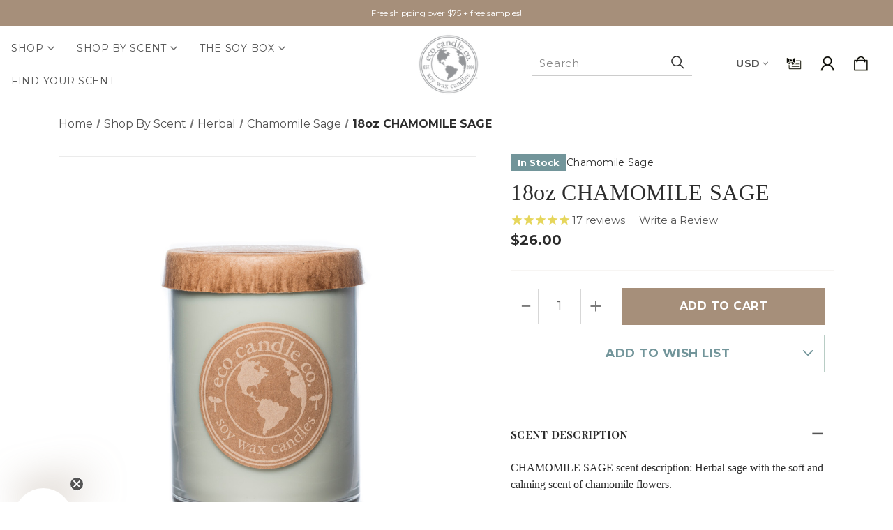

--- FILE ---
content_type: text/html; charset=UTF-8
request_url: https://ecocandleco.com/candles/18oz-chamomile-sage/
body_size: 53114
content:


<!DOCTYPE html>
<html class="no-js" lang="en">
    <head>
        <style>
            
/* Adjust order of input and button */
.searchInputWrapperPrefix,
.searchInputWrapperMobilePrefix {
    order: 2 !important; /* Set order of button */
    align-items: center !important;
    display: flex !important;
    flex-shrink: 0 !important;
    height: 44px !important;
}

.searchInputWrapper,
.searchInputMobileWrapper {
    order: 1 !important; /* Set order of input box */
    align-items: center !important;
    display: flex !important;
    width: 100% !important;
}
        </style>
        <title>18oz CHAMOMILE SAGE soy candle | Eco Candle Co | Appleton WI</title>
        <link rel="dns-prefetch preconnect" href="https://cdn11.bigcommerce.com/s-m1lvy" crossorigin><link rel="dns-prefetch preconnect" href="https://fonts.googleapis.com/" crossorigin><link rel="dns-prefetch preconnect" href="https://fonts.gstatic.com/" crossorigin>
        <meta property="product:price:amount" content="26" /><meta property="product:price:currency" content="USD" /><meta property="og:url" content="https://ecocandleco.com/candles/18oz-chamomile-sage/" /><meta property="og:site_name" content="Eco Candle Co." /><meta name="keywords" content="18oz CHAMOMILE SAGE soy wax candles,strong soy candles, heavily scented soy candles, naturally scented soy candles, scented candles,natural candles,eco candles, eco candle, clean burning,shop for candle,tea lights,votives,buy candle,hemp wicks,lead free wicks,cotton wicks, holiday scented candle, natural,gift for mom,mason jar,retro candle,gift for her,essential oil, frosted glass jar,tumbler,jar with lid,unscented candle, hand-poured,candel, phthalate free candle, healthy candles, essential oil candles, aromatherapy, fragrance,vegetable wax,candle shop, gift shop, appleton, wisconsin store, wisconsin, handmade, artisan candles, green gifts, shelley nystrom, candle company, wholesale candles, soy candles, candle for wedding, best soy candles, american made goods, u.s. grown soy wax, midwest soy wax, wisconsin candle company, american made, highly fragranced candles, soy melts, clean fragrances, recylced candles, recycled glassware, non-GMO soy candle, kosher soy wax, great candles"><meta name="description" content="18oz CHAMOMILE SAGE: Herbal sage with the soft and calming scent of chamomile flowers. 100% soy candle, recycled kraft paper lid, glassware made in the USA."><link rel='canonical' href='https://ecocandleco.com/candles/18oz-chamomile-sage/' /><meta name='platform' content='bigcommerce.stencil' /><meta property="og:type" content="product" />
<meta property="og:title" content="18oz CHAMOMILE SAGE" />
<meta property="og:description" content="18oz CHAMOMILE SAGE: Herbal sage with the soft and calming scent of chamomile flowers. 100% soy candle, recycled kraft paper lid, glassware made in the USA." />
<meta property="og:image" content="https://cdn11.bigcommerce.com/s-m1lvy/products/1921/images/9421/16CHM__48802.1727119134.380.380.jpg?c=2" />
<meta property="fb:admins" content="69725124048" />
<meta property="pinterest:richpins" content="enabled" />
        <meta property="og:id" content="1921">
        
         

        <link href="https://cdn11.bigcommerce.com/s-m1lvy/product_images/favicon.jpg?t&#x3D;1554655236" rel="shortcut icon">
        <meta name="viewport" content="width=device-width, initial-scale=1">
        <script src="https://unpkg.com/infinite-scroll@4/dist/infinite-scroll.pkgd.min.js"></script>
        <script>
            document.documentElement.className = document.documentElement.className.replace('no-js', 'js');
        </script>

        <script>
    function browserSupportsAllFeatures() {
        return window.Promise
            && window.fetch
            && window.URL
            && window.URLSearchParams
            && window.WeakMap
            // object-fit support
            && ('objectFit' in document.documentElement.style);
    }

    function loadScript(src) {
        var js = document.createElement('script');
        js.src = src;
        js.onerror = function () {
            console.error('Failed to load polyfill script ' + src);
        };
        document.head.appendChild(js);
    }

    if (!browserSupportsAllFeatures()) {
        loadScript('https://cdn11.bigcommerce.com/s-m1lvy/stencil/bac5d200-b449-013e-4e40-4637fd226d36/e/a95007e0-bc23-013e-4eb9-6a6e1ba3cba7/dist/theme-bundle.polyfills.js');
    }
</script>
        <script>window.consentManagerTranslations = `{"locale":"en","locales":{"consent_manager.data_collection_warning":"en","consent_manager.accept_all_cookies":"en","consent_manager.gdpr_settings":"en","consent_manager.data_collection_preferences":"en","consent_manager.manage_data_collection_preferences":"en","consent_manager.use_data_by_cookies":"en","consent_manager.data_categories_table":"en","consent_manager.allow":"en","consent_manager.accept":"en","consent_manager.deny":"en","consent_manager.dismiss":"en","consent_manager.reject_all":"en","consent_manager.category":"en","consent_manager.purpose":"en","consent_manager.functional_category":"en","consent_manager.functional_purpose":"en","consent_manager.analytics_category":"en","consent_manager.analytics_purpose":"en","consent_manager.targeting_category":"en","consent_manager.advertising_category":"en","consent_manager.advertising_purpose":"en","consent_manager.essential_category":"en","consent_manager.esential_purpose":"en","consent_manager.yes":"en","consent_manager.no":"en","consent_manager.not_available":"en","consent_manager.cancel":"en","consent_manager.save":"en","consent_manager.back_to_preferences":"en","consent_manager.close_without_changes":"en","consent_manager.unsaved_changes":"en","consent_manager.by_using":"en","consent_manager.agree_on_data_collection":"en","consent_manager.change_preferences":"en","consent_manager.cancel_dialog_title":"en","consent_manager.privacy_policy":"en","consent_manager.allow_category_tracking":"en","consent_manager.disallow_category_tracking":"en"},"translations":{"consent_manager.data_collection_warning":"We use cookies (and other similar technologies) to collect data to improve your shopping experience.","consent_manager.accept_all_cookies":"Accept All Cookies","consent_manager.gdpr_settings":"Settings","consent_manager.data_collection_preferences":"Website Data Collection Preferences","consent_manager.manage_data_collection_preferences":"Manage Website Data Collection Preferences","consent_manager.use_data_by_cookies":" uses data collected by cookies and JavaScript libraries to improve your shopping experience.","consent_manager.data_categories_table":"The table below outlines how we use this data by category. To opt out of a category of data collection, select 'No' and save your preferences.","consent_manager.allow":"Allow","consent_manager.accept":"Accept","consent_manager.deny":"Deny","consent_manager.dismiss":"Dismiss","consent_manager.reject_all":"Reject all","consent_manager.category":"Category","consent_manager.purpose":"Purpose","consent_manager.functional_category":"Functional","consent_manager.functional_purpose":"Enables enhanced functionality, such as videos and live chat. If you do not allow these, then some or all of these functions may not work properly.","consent_manager.analytics_category":"Analytics","consent_manager.analytics_purpose":"Provide statistical information on site usage, e.g., web analytics so we can improve this website over time.","consent_manager.targeting_category":"Targeting","consent_manager.advertising_category":"Advertising","consent_manager.advertising_purpose":"Used to create profiles or personalize content to enhance your shopping experience.","consent_manager.essential_category":"Essential","consent_manager.esential_purpose":"Essential for the site and any requested services to work, but do not perform any additional or secondary function.","consent_manager.yes":"Yes","consent_manager.no":"No","consent_manager.not_available":"N/A","consent_manager.cancel":"Cancel","consent_manager.save":"Save","consent_manager.back_to_preferences":"Back to Preferences","consent_manager.close_without_changes":"You have unsaved changes to your data collection preferences. Are you sure you want to close without saving?","consent_manager.unsaved_changes":"You have unsaved changes","consent_manager.by_using":"By using our website, you're agreeing to our","consent_manager.agree_on_data_collection":"By using our website, you're agreeing to the collection of data as described in our ","consent_manager.change_preferences":"You can change your preferences at any time","consent_manager.cancel_dialog_title":"Are you sure you want to cancel?","consent_manager.privacy_policy":"Privacy Policy","consent_manager.allow_category_tracking":"Allow [CATEGORY_NAME] tracking","consent_manager.disallow_category_tracking":"Disallow [CATEGORY_NAME] tracking"}}`;</script>

        <script>
            window.lazySizesConfig = window.lazySizesConfig || {};
            window.lazySizesConfig.loadMode = 1;
        </script>
        <script async src="https://cdn11.bigcommerce.com/s-m1lvy/stencil/bac5d200-b449-013e-4e40-4637fd226d36/e/a95007e0-bc23-013e-4eb9-6a6e1ba3cba7/dist/theme-bundle.head_async.js"></script>
        
        <link href="https://fonts.googleapis.com/css?family=Playfair+Display:400,700%7CMontserrat:700,400&display=block" rel="stylesheet">
        
        <link rel="preload" href="https://cdn11.bigcommerce.com/s-m1lvy/stencil/bac5d200-b449-013e-4e40-4637fd226d36/e/a95007e0-bc23-013e-4eb9-6a6e1ba3cba7/dist/theme-bundle.font.js" as="script">
        <script async src="https://cdn11.bigcommerce.com/s-m1lvy/stencil/bac5d200-b449-013e-4e40-4637fd226d36/e/a95007e0-bc23-013e-4eb9-6a6e1ba3cba7/dist/theme-bundle.font.js"></script>
        <script src="https://cdn11.bigcommerce.com/s-m1lvy/stencil/bac5d200-b449-013e-4e40-4637fd226d36/e/a95007e0-bc23-013e-4eb9-6a6e1ba3cba7/js/theme/custom/universal-parallax.min.js"></script>

        <link rel="stylesheet" href="https://cdnjs.cloudflare.com/ajax/libs/animate.css/4.1.1/animate.min.css" />
        <link rel="stylesheet" href="https://cdnjs.cloudflare.com/ajax/libs/slick-carousel/1.8.1/slick.min.css"/>
    <link rel="stylesheet" href="https://cdnjs.cloudflare.com/ajax/libs/slick-carousel/1.8.1/slick-theme.min.css"/>

        <link data-stencil-stylesheet href="https://cdn11.bigcommerce.com/s-m1lvy/stencil/bac5d200-b449-013e-4e40-4637fd226d36/e/a95007e0-bc23-013e-4eb9-6a6e1ba3cba7/css/theme-bb009f90-b449-013e-4e40-4637fd226d36.css" rel="stylesheet">

        <!-- Start Tracking Code for analytics_facebook -->

<script>
!function(f,b,e,v,n,t,s){if(f.fbq)return;n=f.fbq=function(){n.callMethod?n.callMethod.apply(n,arguments):n.queue.push(arguments)};if(!f._fbq)f._fbq=n;n.push=n;n.loaded=!0;n.version='2.0';n.queue=[];t=b.createElement(e);t.async=!0;t.src=v;s=b.getElementsByTagName(e)[0];s.parentNode.insertBefore(t,s)}(window,document,'script','https://connect.facebook.net/en_US/fbevents.js');

fbq('set', 'autoConfig', 'false', '331362424313565');
fbq('dataProcessingOptions', ['LDU'], 0, 0);
fbq('init', '331362424313565', {"external_id":"14616aac-01e3-4592-840c-1c8c1313fb52"});
fbq('set', 'agent', 'bigcommerce', '331362424313565');

function trackEvents() {
    var pathName = window.location.pathname;

    fbq('track', 'PageView', {}, "");

    // Search events start -- only fire if the shopper lands on the /search.php page
    if (pathName.indexOf('/search.php') === 0 && getUrlParameter('search_query')) {
        fbq('track', 'Search', {
            content_type: 'product_group',
            content_ids: [],
            search_string: getUrlParameter('search_query')
        });
    }
    // Search events end

    // Wishlist events start -- only fire if the shopper attempts to add an item to their wishlist
    if (pathName.indexOf('/wishlist.php') === 0 && getUrlParameter('added_product_id')) {
        fbq('track', 'AddToWishlist', {
            content_type: 'product_group',
            content_ids: []
        });
    }
    // Wishlist events end

    // Lead events start -- only fire if the shopper subscribes to newsletter
    if (pathName.indexOf('/subscribe.php') === 0 && getUrlParameter('result') === 'success') {
        fbq('track', 'Lead', {});
    }
    // Lead events end

    // Registration events start -- only fire if the shopper registers an account
    if (pathName.indexOf('/login.php') === 0 && getUrlParameter('action') === 'account_created') {
        fbq('track', 'CompleteRegistration', {}, "");
    }
    // Registration events end

    

    function getUrlParameter(name) {
        var cleanName = name.replace(/[\[]/, '\[').replace(/[\]]/, '\]');
        var regex = new RegExp('[\?&]' + cleanName + '=([^&#]*)');
        var results = regex.exec(window.location.search);
        return results === null ? '' : decodeURIComponent(results[1].replace(/\+/g, ' '));
    }
}

if (window.addEventListener) {
    window.addEventListener("load", trackEvents, false)
}
</script>
<noscript><img height="1" width="1" style="display:none" alt="null" src="https://www.facebook.com/tr?id=331362424313565&ev=PageView&noscript=1&a=plbigcommerce1.2&eid="/></noscript>

<!-- End Tracking Code for analytics_facebook -->

<!-- Start Tracking Code for analytics_googleanalytics4 -->

<script data-cfasync="false" src="https://cdn11.bigcommerce.com/shared/js/google_analytics4_bodl_subscribers-358423becf5d870b8b603a81de597c10f6bc7699.js" integrity="sha256-gtOfJ3Avc1pEE/hx6SKj/96cca7JvfqllWA9FTQJyfI=" crossorigin="anonymous"></script>
<script data-cfasync="false">
  (function () {
    window.dataLayer = window.dataLayer || [];

    function gtag(){
        dataLayer.push(arguments);
    }

    function initGA4(event) {
         function setupGtag() {
            function configureGtag() {
                gtag('js', new Date());
                gtag('set', 'developer_id.dMjk3Nj', true);
                gtag('config', 'G-ZEM9PH9BRJ');
            }

            var script = document.createElement('script');

            script.src = 'https://www.googletagmanager.com/gtag/js?id=G-ZEM9PH9BRJ';
            script.async = true;
            script.onload = configureGtag;

            document.head.appendChild(script);
        }

        setupGtag();

        if (typeof subscribeOnBodlEvents === 'function') {
            subscribeOnBodlEvents('G-ZEM9PH9BRJ', false);
        }

        window.removeEventListener(event.type, initGA4);
    }

    

    var eventName = document.readyState === 'complete' ? 'consentScriptsLoaded' : 'DOMContentLoaded';
    window.addEventListener(eventName, initGA4, false);
  })()
</script>

<!-- End Tracking Code for analytics_googleanalytics4 -->

<!-- Start Tracking Code for analytics_siteverification -->

<meta name="google-site-verification" content="_wla_F71c8jOP9WeWTf97Lm6SBA5Il1M_6YztAFU7NQ" />
<meta name="facebook-domain-verification" content="wxs8q02kybz6mlk057sp501d914agb" />
<meta name="p:domain_verify" content="cd1f785b15074b25ee374b0ed26512c4"/>

<!-- End Tracking Code for analytics_siteverification -->


<script type="text/javascript" src="https://checkout-sdk.bigcommerce.com/v1/loader.js" defer ></script>
<script src="https://www.google.com/recaptcha/api.js" async defer></script>
<script type="text/javascript">
var BCData = {"product_attributes":{"sku":"18CHM","upc":"632930392063","mpn":null,"gtin":null,"weight":null,"base":true,"image":null,"price":{"without_tax":{"formatted":"$26.00","value":26,"currency":"USD"},"tax_label":"WI Sales Tax"},"out_of_stock_behavior":"label_option","out_of_stock_message":"Out of stock at this time","available_modifier_values":[],"in_stock_attributes":[],"stock":null,"instock":true,"stock_message":null,"purchasable":true,"purchasing_message":null,"call_for_price_message":null}};
</script>
<script src='https://www.powr.io/powr.js?external-type=bigcommerce' async></script><script src='https://www.powr.io/powr.js?external-type=bigcommerce' async></script><script src='https://www.powr.io/powr.js?external-type=bigcommerce' async></script><script src='https://www.powr.io/powr.js?external-type=bigcommerce' async></script><script src='https://cdn.jsdelivr.net/npm/typesense@1.8.2/dist/typesense.min.js' async ></script><script src='https://cdn.conversionbox.io/cb-uuidv4.js' async ></script><script src='https://cdn.conversionbox.io/cb-instant-search.js' async ></script><script><meta name="google-site-verification" content="_wla_F71c8jOP9WeWTf97Lm6SBA5Il1M_6YztAFU7NQ" /></script><script type="text/javascript">

!function(e){if(!window.pintrk){window.pintrk=function()

{window.pintrk.queue.push(Array.prototype.slice.call(arguments))};var

n=window.pintrk;n.queue=[],n.version="3.0";var

t=document.createElement("script");t.async=!0,t.src=e;var

r=document.getElementsByTagName("script")[0];r.parentNode.insertBefore(t,r)}}

("https://s.pinimg.com/ct/core.js");



pintrk('load','2614221021842', { em: '%%GLOBAL_BillingEmail%%', });

pintrk('page');

</script><!-- Global site tag (gtag.js) - Google Ads: AW-958539418 -->
<script async src="https://www.googletagmanager.com/gtag/js?id=AW-958539418"></script>
<script>
  window.dataLayer = window.dataLayer || [];
  function gtag(){dataLayer.push(arguments);}
  gtag('js', new Date());

  gtag('config', 'AW-958539418');
  gtag('set', 'developer_id.dMjk3Nj', true);
</script>
<!-- GA4 Code Start: View Product Content -->
<script>
  gtag('event', 'view_item', {
    send_to: 'AW-958539418',
    ecomm_pagetype: 'product',
    currency: 'USD',
    items: [{
      id: '18CHM',
      name: '18oz CHAMOMILE SAGE',
      quantity: 1,
      google_business_vertical: 'retail',
      currency: "USD",
      price: 26,
    }],
    value: 26,
  });
</script>
<script src="https://appdevelopergroup.co/apps/bc_firewall/js/firewall.js?shop=aa14d85bf0853aad226c417308c83883"></script><!-- Google tag (gtag.js) --> 
<script async src="https://www.googletagmanager.com/gtag/js?id=G-ZEM9PH9BRJ"></script> 
<script> window.dataLayer = window.dataLayer || []; function gtag(){dataLayer.push(arguments);} 
    gtag('js', new Date()); gtag('config', 'G-ZEM9PH9BRJ'); 
</script>

<!-- TikTok Pixel Code Start: Initialization Script & Page Event -->
<script>
!function (w, d, t) {
  w.TiktokAnalyticsObject=t;var ttq=w[t]=w[t]||[];ttq.methods=["page","track","identify","instances","debug","on","off","once","ready","alias","group","enableCookie","disableCookie"],ttq.setAndDefer=function(t,e){t[e]=function(){t.push([e].concat(Array.prototype.slice.call(arguments,0)))}};for(var i=0;i<ttq.methods.length;i++)ttq.setAndDefer(ttq,ttq.methods[i]);ttq.instance=function(t){for(var e=ttq._i[t]||[],n=0;n<ttq.methods.length;n++)ttq.setAndDefer(e,ttq.methods[n]);return e},ttq.load=function(e,n){var i="https://analytics.tiktok.com/i18n/pixel/events.js";ttq._i=ttq._i||{},ttq._i[e]=[],ttq._i[e]._u=i,ttq._t=ttq._t||{},ttq._t[e]=+new Date,ttq._o=ttq._o||{},ttq._o[e]=n||{},ttq._partner=ttq._partner||"BigCommerce";var o=document.createElement("script");o.type="text/javascript",o.async=!0,o.src=i+"?sdkid="+e+"&lib="+t;var a=document.getElementsByTagName("script")[0];a.parentNode.insertBefore(o,a)};

  ttq.load('CNDU47JC77U3SRQH3UV0');
  ttq.page();
}(window, document, 'ttq');

if (typeof BODL === 'undefined') {
  // https://developer.bigcommerce.com/theme-objects/breadcrumbs
  
  // https://developer.bigcommerce.com/theme-objects/brand
  
  // https://developer.bigcommerce.com/theme-objects/category
  
  
  // https://developer.bigcommerce.com/theme-objects/product
  
  
  
  
  
  
  
  // https://developer.bigcommerce.com/theme-objects/products
  
  // https://developer.bigcommerce.com/theme-objects/product_results
  
  // https://developer.bigcommerce.com/theme-objects/order
  
  // https://developer.bigcommerce.com/theme-objects/wishlist
  
  // https://developer.bigcommerce.com/theme-objects/wishlist
  
  // https://developer.bigcommerce.com/theme-objects/cart
  // (Fetching selective cart data to prevent additional payment button object html from causing JS parse error)
  
  
  // https://developer.bigcommerce.com/theme-objects/customer
  var BODL = JSON.parse("{\"breadcrumbs\":[{\"url\":\"https://ecocandleco.com/\",\"name\":\"Home\"},{\"url\":\"https://ecocandleco.com/shop-by-scent/\",\"name\":\"Shop By Scent\"},{\"url\":\"https://ecocandleco.com/herbal/\",\"name\":\"Herbal\"},{\"url\":\"https://ecocandleco.com/chamomile-sage/\",\"name\":\"Chamomile Sage\"},{\"url\":\"https://ecocandleco.com/candles/18oz-chamomile-sage/\",\"name\":\"18oz CHAMOMILE SAGE\"}],\"productId\":1921,\"skuId\":\"18CHM\",\"productTitle\":\"18oz CHAMOMILE SAGE\",\"productCurrencyWithoutTax\":\"USD\",\"productPriceWithoutTax\":26,\"products\":[],\"phone\":null,\"email\":null}");

  if (BODL.categoryName) {
    BODL.category = {
      name: BODL.categoryName,
      products: BODL.categoryProducts,
    }
  }

  if (BODL.productTitle) {
    BODL.product = {
      id: BODL.productId,
      title: BODL.productTitle,
      price: {
        without_tax: {
          currency: BODL.productCurrency,
          value: BODL.productPrice,
        },
      },
    }
  }
}

BODL.getCartItemContentId = (item) => {
  switch(item.type) {
    case 'GiftCertificate':
      return item.type;
      break;
    default:
      return item.product_id;
  }
}

BODL.getQueryParamValue = function (name) {
  var cleanName = name.replace(/[\[]/, '\[').replace(/[\]]/, '\]');
  var regex = new RegExp('[\?&]' + cleanName + '=([^&#]*)');
  var results = regex.exec(window.location.search);
  return results === null ? '' : decodeURIComponent(results[1].replace(/\+/g, ' '));
}

// Advanced Matching
  var phoneNumber = ''
  var email = ''
  if (BODL.phone) {
    var phoneNumber = BODL.phone;
    if (BODL.phone.indexOf('+') === -1) {
   // No country code, so default to US code
        phoneNumber = `+1${phoneNumber}`;  
    }
  }

  if (BODL.email) {
    var email = BODL.email
  }
  
  ttq.instance('CNDU47JC77U3SRQH3UV0').identify({
    email: email,
    phone_number: phoneNumber})
</script>
<!-- TikTok Pixel Code End: Initialization Script & Page Event -->

<!-- TikTok Pixel Code Start: View Product Content -->
<script>
if (BODL.product) {
  // Advanced Matching
  var phoneNumber = ''
  var email = ''
  if (BODL.phone) {
    var phoneNumber = BODL.phone;
    if (BODL.phone.indexOf('+') === -1) {
   // No country code, so default to US code
        phoneNumber = `+1${phoneNumber}`;  
    }
  }

  if (BODL.email) {
    var email = BODL.email
  }
  
  ttq.instance('CNDU47JC77U3SRQH3UV0').identify({
    email: email,
    phone_number: phoneNumber})
  var productPrice = 0
  var productCurrency = ""
  if (BODL.productCurrencyWithoutTax && BODL.productCurrencyWithoutTax !== "") {
    productPrice = BODL.productPriceWithoutTax
    productCurrency = BODL.productCurrencyWithoutTax
  }
  if (BODL.productCurrencyWithTax && BODL.productCurrencyWithTax !== "") {
    productPrice = BODL.productPriceWithTax
    productCurrency = BODL.productCurrencyWithTax
  }
  //default contentId to productId if sku_id is not found on product 
  var contentID = BODL.productId
  if (BODL.skuId && BODL.skuId !== "") {
    contentID = BODL.skuId
  }
  ttq.instance('CNDU47JC77U3SRQH3UV0').track('ViewContent', {
    content_id: contentID,
    content_category: BODL.breadcrumbs[1] ? BODL.breadcrumbs[1].name : '',
    content_name: BODL.product.title,
    content_type: "product_group",
    currency: productCurrency,
    price: productPrice,
    value: productPrice,
  });
}
</script>
<!-- TikTok Pixel Code End: View Product Content -->

<!-- TikTok Pixel Code Start: View Category Content -->
<script>
if (BODL.category) {
  // Advanced Matching
  var phoneNumber = ''
  var email = ''
  if (BODL.phone) {
    var phoneNumber = BODL.phone;
    if (BODL.phone.indexOf('+') === -1) {
    // No country code, so default to US code
        phoneNumber = `+1${phoneNumber}`;  
    }
  }
    
  if (BODL.email) {
    var email = BODL.email
  }
  
  ttq.instance('CNDU47JC77U3SRQH3UV0').identify({
    email: email,
    phone_number: phoneNumber})
  ttq.instance('CNDU47JC77U3SRQH3UV0').track('ViewContent', {
    contents: BODL.category.products.map((p) => ({
      content_id: p.id,
      content_category: BODL.category.name,
      content_name: p.name,
      content_type: "product_group"
    }))
  });
}
</script>
<!-- TikTok Pixel Code End: View Category Content -->

<!-- TikTok Pixel Code Start: Add to Wishlist -->
<script>
// This only sends one wishlist product: the one that was just added based on the 'added_product_id' param in the url
if (BODL.wishlist) {
  var productPrice = 0
  var productCurrency = ""
  if (BODL.productCurrencyWithoutTax && BODL.productCurrencyWithoutTax !== "") {
    productPrice = BODL.productPriceWithoutTax
    productCurrency = BODL.productCurrencyWithoutTax
  }
  if (BODL.productCurrencyWithTax && BODL.productCurrencyWithTax !== "") {
    productPrice = BODL.productPriceWithTax
    productCurrency = BODL.productCurrencyWithTax
  }

  var addedWishlistItem = BODL.wishlist.items.filter((i) => i.product_id === parseInt(BODL.getQueryParamValue('added_product_id'))).map((p) => ({
    var contentId = p.product_id
    if (p.sku && p.sku !== "") {
        contentId = p.sku
    }
    content_id: contentId,
    // Commenting out as category data doesn't exist on wishlist items
    // content_category: p.does_not_exist, 
    content_name: p.name,
    content_type: "product_group",
    currency: productCurrency,
    price: productPrice,
    value: productPrice,
  }));
  
  // Advanced Matching
  var phoneNumber = ''
  var email = ''
  if (BODL.phone) {
    var phoneNumber = BODL.phone;
    if (BODL.phone.indexOf('+') === -1) {
   // No country code, so default to US code
        phoneNumber = `+1${phoneNumber}`;  
    }
  }

  if (BODL.email) {
    var email = BODL.email
  }
  
  ttq.instance('CNDU47JC77U3SRQH3UV0').identify({
    email: email,
    phone_number: phoneNumber})
  
  ttq.instance('CNDU47JC77U3SRQH3UV0').track('AddToWishlist', addedWishlistItem[0]);
}
</script>
<!-- TikTok Pixel Code End: Add to Wishlist -->

<!-- TikTok Pixel Code Start: Subscribe to Newsletter -->
<script>
if (window.location.pathname.indexOf('/subscribe.php') === 0 && BODL.getQueryParamValue('result') === 'success') {
  // Advanced Matching
  var phoneNumber = ''
  var email = ''
  if (BODL.phone) {
    var phoneNumber = BODL.phone;
    if (BODL.phone.indexOf('+') === -1) {
   // No country code, so default to US code
        phoneNumber = `+1${phoneNumber}`;  
    }
  }

  if (BODL.email) {
    var email = BODL.email
  }
  
  ttq.instance('CNDU47JC77U3SRQH3UV0').identify({
    email: email,
    phone_number: phoneNumber})

  ttq.instance('CNDU47JC77U3SRQH3UV0').track('Subscribe');
}
</script>
<!-- TikTok Pixel Code End: Subscribe to Newsletter -->

<!-- TikTok Pixel Code Start: Search -->
<script>
if (BODL.search) {
  // Advanced Matching
  var phoneNumber = ''
  var email = ''
  if (BODL.phone) {
    var phoneNumber = BODL.phone;
    if (BODL.phone.indexOf('+') === -1) {
   // No country code, so default to US code
        phoneNumber = `+1${phoneNumber}`;  
    }
  }

  if (BODL.email) {
    var email = BODL.email
  }
  
  ttq.instance('CNDU47JC77U3SRQH3UV0').identify({
    email: email,
    phone_number: phoneNumber})
  var productPrice = 0
  var productCurrency = ""
  if (BODL.productCurrencyWithoutTax && BODL.productCurrencyWithoutTax !== "") {
    productPrice = BODL.productPriceWithoutTax
    productCurrency = BODL.productCurrencyWithoutTax
  }
  if (BODL.productCurrencyWithTax && BODL.productCurrencyWithTax !== "") {
    productPrice = BODL.productPriceWithTax
    productCurrency = BODL.productCurrencyWithTax
  }

  ttq.instance('CNDU47JC77U3SRQH3UV0').track('Search', {
    query: BODL.getQueryParamValue('search_query'),
    contents: BODL.search.products.map((p) => ({
      var contentId = p.id
      if (p.sku && p.sku !== "") {
        contentId = p.sku
      }
      content_id: contentId,
      // Products can be in multiple categories.
      // Commenting out as this might distort category reports if only the first one is used.
      // content_category: p.category[0], 
      content_name: p.name,
      content_type: "product_group",
      currency: productCurrency,
      price: productPrice,
      value: productPrice,
    }))
  });
}
</script>
<!-- TikTok Pixel Code End: Search -->

<!-- TikTok Pixel Code Start: Registration -->
<script>
if (window.location.pathname.indexOf('/login.php') === 0 && BODL.getQueryParamValue('action') === 'account_created') {
  // Advanced Matching
  var phoneNumber = ''
  var email = ''
  if (BODL.phone) {
    var phoneNumber = BODL.phone;
    if (BODL.phone.indexOf('+') === -1) {
   // No country code, so default to US code
        phoneNumber = `+1${phoneNumber}`;  
    }
  }

  if (BODL.email) {
    var email = BODL.email
  }
  
  ttq.instance('CNDU47JC77U3SRQH3UV0').identify({
    email: email,
    phone_number: phoneNumber})
  
  ttq.instance('CNDU47JC77U3SRQH3UV0').track('Registration');
}
</script>
<!-- TikTok Pixel Code End: Registration -->
<script>window.conversionBoxSearch = window.conversionBoxSearch || {};window.conversionBoxSearch.config = window.conversionBoxSearch.config || {};window.conversionBoxSearch.config = {"searchConfig":{"host":"zi126lo3enjyr7qbp-1.a1.typesense.net","port":443,"protocol":"https","searchAPIKey":"tpCrvD1CBJcdCrB7uzyMOnkj7dla8mJD","tablePrefix":"bigcommerce_app_34_","createdAt":"2024-08-05T13:34:55.382Z","updatedAt":"2024-08-05T13:35:04.567Z"},"indexConfig":{"index_products":"true","product_real_time_updates":"true","index_collections":"true","collection_real_time_updates":"true"},"autoComplete":{"desktopCssSelector":"#quickSearch","mobileCssSelector":".navPages-quickSearch","maxMobileWidth":800,"noOfProducts":6,"noOfCollections":3,"noOfPages":2,"noOfBlogs":2,"enableQuerySuggestion":true,"noOfQuerySuggestion":5,"highlightSearchTerm":true,"showVendor":false,"seeAllButton":true,"outOfStock":false,"status":false,"showDescription":true,"descriptionMaxLines":2,"showPrice":true,"showSKU":false,"createdAt":"2024-08-05T13:35:04.615Z","updatedAt":"2025-01-30T12:39:11.552Z"},"instantSearch":{"noOfProducts":20,"gridColumnCount":3,"showVendor":false,"outOfStock":false,"status":true,"titleMaxLines":2,"showDescription":true,"descriptionMaxLines":2,"showPrice":true,"showSKU":true,"flipImageHover":true,"noOfPages":20,"noOfBlogs":20,"createdAt":"2024-08-05T13:35:04.626Z","updatedAt":"2025-01-30T12:39:14.781Z","sort":[{"title":"Relevance","attribute":"_text_match","sort":"desc"},{"title":"Cheapest first","attribute":"effective_price","sort":"asc"},{"title":"Name Z-A","attribute":"name","sort":"desc"},{"title":"Name","attribute":"name","sort":"asc"},{"title":"Vendor Z-A","attribute":"brand","sort":"asc"},{"title":"Most available","attribute":"stock_qty","sort":"desc"},{"title":"Heaviest first","attribute":"weight","sort":"desc"},{"title":"Lightest first","attribute":"weight","sort":"asc"},{"title":"Most expensive first","attribute":"effective_price","sort":"desc"}],"facet":[{"title":"Price","attribute":"effective_price","facetType":"slider","searchable":false,"collapsible":false},{"title":"Categories","attribute":"categories","facetType":"conjunctive","searchable":false,"collapsible":false}]},"channelId":"1","currencies":{"1":{"isDefault":true,"rate":"1.0000000000","decimals":2,"decimalSeparator":".","thousandsSeparator":",","symbol":"$","location":"left"},"2":{"isDefault":false,"rate":"0.9596000000","decimals":2,"decimalSeparator":".","thousandsSeparator":",","symbol":"€","location":"left"},"3":{"isDefault":false,"rate":"1.6046000000","decimals":2,"decimalSeparator":".","thousandsSeparator":",","symbol":"AUD","location":"right"},"4":{"isDefault":false,"rate":"1.4418000000","decimals":2,"decimalSeparator":".","thousandsSeparator":",","symbol":"CAD","location":"right"}},"unique_id":"0ca0fbdf847ae408956898f4b95e9a776050a0d44bbb4f199811c718b256f643","template":"bigImage","APPURL":"https://appbigcom.conversionbox.io","instantSearchCSS":":root{--cbSRProductCardTitles:#333333;--cbSRProductDescription:#888888;--cbSRProductPrice:#333333;--cbSRProductItemBackground:#343434;--cbSRSku:#888888;--cbSRButtonText:#FFFFFF;--cbSRButtonBackground:#333333;--cbSRViewCartButtonBackground:#333333;--cbSRProductBorder:#FFFFFF;--cbSROnHoverBorders:#D3D3D3;--cbSRFilterTitles:#333333;--cbSRFilterTitleBackground:#343434;--cbSRFilterValues:#333333;--cbSRFilterBackground:#FFFFFF;--cbSRFilterOnHoverBackground:#F7F7F7;--cbSRFilterBorderColor:#EEEEEE;--cbSRKeyPoints:#333333;--cbSRActiveRange:#333333;--cbSRRangeLeftoverSpace:#DCDCDC;--cbSRPlaceholders:#A3A3A3;--cbSRMobileFilterBtnBackground:#333333;--cbSRMobileFilterText:#FFFFFF;--cbSRPaginationHighlight:#333333;--cbSRNavigationHighlight:#333333;--cbSRNavigationDefault:#555555;}.rvsResultPageWrapper .rvsFacetItem:hover{padding-left:25px;margin-left:0;border-left:none;}.rvsResultPageWrapper .rvsFacetFilterListItemSelected .rvsFacetFilterListItemLabel .rvsFacetCheckmark,.rvsResultPageWrapper .rvsFacetItem:hover .rvsFacetFilterListItemLabel .rvsFacetCheckmark{left:0;}.rvsResultPageWrapper .rvsFacetFilterListItemSelected .rvsFacetCount,.rvsResultPageWrapper .rvsFacetItem:hover .rvsFacetCount{right:6px;}.rvsResultContentWrapper .rvSROverHidden .rvSRTitle{font-size:15px;font-weight:600;}.rvPriceFacetWrapper .rvPriceRangeInputWrap input{top:-8px;}","autoCompleteCSS":":root{--cbACBackground:#FFFFFF;--cbACHoverBackground:#F6F6F6;--cnACLabel:#333333;--cbACSuggestionText:#333333;--cbACItemTitle:#333333;--cbACItemDescription:#9D9D9D;--cbACPrice:#333333;--cbACListPrice:#C1C1C1;--cbACSku:#9D9D9D;--cbACViewAllBackground:#333333;--cbACViewAllText:#FFFFFF;}","analyticsURL":"https://backend.conversionbox.io","CSSURL":"https://cdn.conversionbox.io/autocomplete.css","CSSURLIns":"https://cdn.conversionbox.io/instantSearch.css"};window.conversionBoxSearch.pageType = 'product';window.conversionBoxSearch.currency_id = '1';</script><script>"use strict";(()=>{var a=window,f=["stripeupe-card","stripev3-card","braintree","authorizenet","squarev2"];async function m(){let e=a._paywhirlConfig.planNames,t=null,n=null,r;try{t=await fetch("/api/storefront/carts?include=lineItems.digitalItems.options,lineItems.physicalItems.options"),n=await t.text(),r=JSON.parse(n)}catch(o){let s=![429,502,503,520,522].includes(t?.status??0);return c(s?"warning":"info","error while fetching cart: "+o.message,{stack:o.stack,status:t?.status??"no status",response:n??"no text in response"}),!0}if(!Array.isArray(r))return c("warning","error while fetching cart: result is not an array",{response:n}),!0;a._paywhirlState.carts=r,a._paywhirlState.cartHasSubscriptionProducts=r.some(o=>o.lineItems.physicalItems.concat(o.lineItems.digitalItems).some(l=>l.options.some(u=>e.includes(u.value))))}function b(){let e=a._paywhirlConfig.planNames;try{return Array.from(document.querySelectorAll(".productView-options")).some(t=>{let n=Array.from(t.querySelectorAll('select[name^="attribute\\["]')).map(o=>(o.querySelector("option:checked")?.textContent??"").trim()),r=Array.from(t.querySelectorAll('input[type="radio"][name^="attribute\\["]:checked')).map(o=>(t.querySelector(`label[for="${o.id}"]`)?.textContent??"").trim());return n.some(o=>e.includes(o))||r.some(o=>e.includes(o))})}catch(t){return c("warning","error while checking subscription variant selected, falling back to false: "+t.message,{stack:t.stack}),!1}}function S(){try{v();let e=a._paywhirlState.cartHasSubscriptionProducts,t=b();i("Document updated",{hasSubscriptionProducts:e,subscriptionVariantSelected:t});let n=window.location.pathname;if(t!==a._paywhirlState.subscriptionVariantSelected&&(a._paywhirlState.subscriptionVariantSelected=t,h()),n==="/checkout"&&(C(!!e),e)){I();let r=document.querySelector("#checkout-customer-login");r?(r.click(),i("Login button found and clicked",r)):i("Login button not found",{})}}catch(e){c("error","error while handling mutation: "+e.message,{stack:e.stack})}}function h(){try{let e=document.body;if(!e)return;let t=a._paywhirlState.cartHasSubscriptionProducts,n=a._paywhirlState.subscriptionVariantSelected,r=t||n;p(`Requiring saved payment method: ${r?"yes":"no"}`),e.classList.toggle("pw-has-subscription",r)}catch(e){c("error","error while toggling subscription elements: "+e.message,{stack:e.stack})}}function k(){if(document.querySelector(".storeCreditOverlay")){document.body.classList.add("hide-store-credit");let t=document.querySelector("#useStoreCredit");if(!t){c("error","Store credit overlay found, but store credit checkbox not found");return}t.click(),i("Store credit overlay hidden",{})}else i("Store credit overlay not found",{})}var y=!1;function C(e){let t=document.querySelectorAll('input[name="paymentProviderRadio"]'),n=!1;for(let r of t){let o=r.closest("li");if(!o){c("error","expected li parent node not found");continue}!f.includes(r.value)&&e?(i("Hiding payment method: "+r.value,{}),o.style.display="none",o.classList.add("pw-hidden-pm")):(i("Showing payment method: "+r.value,{}),o.style.display="",o.classList.remove("pw-hidden-pm"),n=!0)}e&&k(),t.length>0&&e&&!n&&!y&&(c("warning","No supported payment methods, merchant has to enable at least one supported payment method"),y=!0)}function i(e,t={}){a._paywhirlState.log||(a._paywhirlState.log=[]),a._paywhirlState.log.push(e),location.search.includes("paywhirl-debug=1")&&console.log(`PayWhirl: ${e}`,t)}function p(e,t){let n=`PayWhirl: ${e}`;t?console.log(n,t):console.log(n)}function I(){let e=document.getElementById("shouldSaveInstrument");e&&(e.click(),e.addEventListener("click",t=>{e.checked||(e.checked=!0,i("Save card checkbox clicked (value updated)",[e.checked,e.value]))}))}function v(){let e=[".fast-wrapper",".fast-mini-cart-wrapper",".fast-overlay-wrapper"];for(let t of document.querySelectorAll(e.join(", "))){let n=`Potentially unused selector found: ${t.className}`;i(n,t),c("warning",n)}}async function c(e,t,n={}){let r={message:t,context:n,level:e};n.config=a._paywhirlConfig,n.location=location.href,n.state=a._paywhirlState;let o=navigator.userAgent;n.userAgent=o,e!=="info"&&console.error(r),n.state.log=a._paywhirlState.log?.filter((u,g,d)=>d.indexOf(u)===g),i(t,n);let s=a._paywhirlConfig.host;if(!(!s||["HeadlessChrome"].some(u=>o.includes(u))))try{await fetch(`${s}/integrations/log-error/BigCommerce`,{method:"POST",headers:{Accept:"application/json","Content-Type":"text/plain"},body:JSON.stringify(r)})}catch(u){console.error("Error while sending error report",u)}}async function E(){let e=document.querySelector("#pw-customer-portal");if(!e)return;let t=document.createElement("div");t.className="pw-spinner";let n=document.createElement("div");n.className="pw-loader",n.appendChild(t),n.appendChild(document.createTextNode("Loading your subscriptions...")),e.replaceChildren(n);let r=null,o=null;try{r=await fetch(`/customer/current.jwt?app_client_id=${encodeURIComponent(a._paywhirlConfig.appId)}`),o=await r.text(),i("JWT token retrieved",{jwt:o})}catch(l){e.replaceChildren("Error loading your subscriptions..."),c("error","error while retrieving jwt token: "+l.message,{stack:l.stack,status:r?.status??"no status",response:o??"no text in response"});return}let s=document.createElement("iframe");s.src=`https://${a._paywhirlConfig.subdomain}/bigcommerce/customer-portal-login?jwt=${encodeURIComponent(o)}&bigcommerce_domain=${encodeURIComponent(window.location.hostname)}`,s.style.display="none",s.style.width="100%",s.style.height="500px",s.style.border="none",s.style.overflow="hidden",s.onload=()=>{i("Customer portal iframe loaded",{}),s.style.display="block",e.removeChild(n)},e.appendChild(s),window.addEventListener("message",function(l){if(l.data.source==="paywhirl"&&l.data.method==="set-height"&&l.data.height>0){s.style.height=`${l.data.height+10}px`;return}})}async function _(e,t){for(let d of t.querySelectorAll(".pw-hidden-pm input"))d.disabled=!0;let n=new FormData(t),r=a._paywhirlState.carts?.[0]?.customerId,o={formData:{}};n.forEach((d,w)=>o.formData[w]=d);let s=["ccCvv","ccNumber","ccExpiry","ccNamfe"];for(let d of s)o.formData[d]&&(o.formData[d]="REDACTED");let l=!0,u="";if(Object.keys(o.formData).filter(d=>!["termsText","terms"].includes(d)).length===0?(l=!1,u="No payment method compatible with subscriptions could be found. Please contact us for support."):r===0?(l=!1,u="In order to purchase a subscription, you need to create an account and sign in."):!n.has("shouldSaveInstrument")&&!n.has("instrumentId")?(l=!1,u="In order to purchase a subscription, you need to save your card."):n.has("paymentProviderRadio")&&!f.includes(n.get("paymentProviderRadio"))&&(l=!1,u="In order to purchase a subscription, you need to use a stored card. Please select a card and try again."),l)i("checks ok, allowing checkout",{customerId:r,formData:n});else{let d=window.location.hostname;c("warning",` [${d}] blocking checkout with message: "${u}"`,{customerId:r,formData:n}),alert(u),e.preventDefault(),e.stopPropagation()}await c("info","payment form submitted",o)}function P(){a._paywhirlState.carts?.[0]?.customerId?i("ID OK, skipping",{cId:a._paywhirlState.carts?.[0]?.customerId}):(i("ID not found, refetching cart",{}),setTimeout(async function(){await m(),c("info","cart refetched",{cId:a._paywhirlState.carts?.[0]?.customerId})},5e3))}function L(){document.addEventListener("submit",async e=>{try{let t=e.target,n=e.submitter;t.matches("form.checkout-form")&&n.matches("#checkout-payment-continue")?await _(e,t):n.matches("#checkout-customer-continue")||n.matches("#checkout-customer-create")?P():i("Form not matching, check skipped",{target:t,submitter:n})}catch(t){await c("error","error while handling submit: "+t.message,{stack:t.stack})}},!0)}function T(){document.addEventListener("submit",e=>{e.target.matches("form#CartEditProductFieldsForm")&&setTimeout(async()=>{i("Refetching cart after variant change",{}),await m(),h()},2e3)})}a._paywhirlSetup=async function(){try{let e=a._paywhirlConfig;if(!e||e.initialized)return;if(e.initialized=!0,location.search.includes("paywhirl-disable=1")){p("Skipped loading subscription scripts");return}p("Started loading subscription scripts");let t=window.localStorage.getItem("pw-sesid");if(t||(t=crypto.randomUUID(),window.localStorage.setItem("pw-sesid",t)),a._paywhirlState={sesId:t,pageViewUid:crypto.randomUUID()},e.planNames.length===0){i("No plans, skipping setup",e);return}try{if(["facebookexternalhit","Googlebot","bingbot","AdsBot-Google","Storebot","Baiduspider","amazonproductbot","YisouSpider","PetalBot","AhrefsBot"].some(s=>navigator.userAgent.includes(s))){i("Bot detected, skipping setup",{agent:navigator.userAgent});return}}catch(o){if(o.message!=="opts is not defined")throw o}let n=["/checkout","/cart.php"].includes(window.location.pathname);n&&c("info","Setup Started"),new MutationObserver(S).observe(document.documentElement,{childList:!0,subtree:!0});let r=document.createElement("style");r.textContent="body.pw-has-subscription #bc-smart-payment-buttons,body.pw-has-subscription #checkout-customer-continue+#checkout-customer-cancel,body.pw-has-subscription .BraintreePaypalCheckout,body.pw-has-subscription .add-to-cart-wallet-buttons,body.pw-has-subscription .additional-checkout-buttons,body.pw-has-subscription .cart-additionalCheckoutButtons,body.pw-has-subscription .checkout-button-container,body.pw-has-subscription .fast-mini-cart-wrapper,body.pw-has-subscription .fast-overlay-wrapper,body.pw-has-subscription .fast-wrapper,body.pw-has-subscription .form-field--saveInstrument,body.pw-has-subscription .previewCart-additionalCheckoutButtons,body.pw-has-subscription .previewCartCheckout-additionalCheckoutButtons,body.pw-has-subscription .success-modal-additional-checkout,body.pw-has-subscription.hide-store-credit #useStoreCredit,body.pw-has-subscription.hide-store-credit .storeCreditOverlay,body.pw-has-subscription.hide-store-credit label[for=useStoreCredit]{display:none!important}@media (min-width:1261px){.container:has(#pw-customer-portal){padding:0 1.5rem}}.pw-loader{display:flex;align-items:center;justify-content:center;gap:.5em;font-size:1.5em;color:gray}.pw-spinner{border:.5em solid #f3f3f3;border-top:.3em solid #3498db;border-radius:50%;width:2em;height:2em;animation:pw-spin 2s linear infinite}@keyframes pw-spin{0%{transform:rotate(0)}100%{transform:rotate(360deg)}}",document.head.appendChild(r),await m(),n&&c("info","Cart fetched"),h(),window.location.pathname==="/checkout"&&a._paywhirlState.cartHasSubscriptionProducts&&L(),window.location.pathname==="/cart.php"&&T(),E(),p("Finished loading subscription scripts")}catch(e){c("error","error during setup: "+e.message,{stack:e.stack})}};a._paywhirlSetup();})();
</script><script>window._paywhirlConfig = ({"userId":39224,"environment":"production","codeVersion":"e288466f8f6c0ce0329053741489646c","planNames":["ADDICT Quarterly Payments","Candle LOVER Gift Subscription (1 Year non-recurring)","LOVER Quarterly Payments","Candle ADDICT Gift Subscription (1 Year non-recurring)"],"appId":"ezxd4pvu5xudndjvo0sllz8ahosfe8a","host":"https:\/\/app.paywhirl.com","subdomain":"ecocandleco.paywhirl.com"}); window._paywhirlSetup?.();</script>
 <script data-cfasync="false" src="https://microapps.bigcommerce.com/bodl-events/1.9.4/index.js" integrity="sha256-Y0tDj1qsyiKBRibKllwV0ZJ1aFlGYaHHGl/oUFoXJ7Y=" nonce="" crossorigin="anonymous"></script>
 <script data-cfasync="false" nonce="">

 (function() {
    function decodeBase64(base64) {
       const text = atob(base64);
       const length = text.length;
       const bytes = new Uint8Array(length);
       for (let i = 0; i < length; i++) {
          bytes[i] = text.charCodeAt(i);
       }
       const decoder = new TextDecoder();
       return decoder.decode(bytes);
    }
    window.bodl = JSON.parse(decodeBase64("[base64]"));
 })()

 </script>

<script nonce="">
(function () {
    var xmlHttp = new XMLHttpRequest();

    xmlHttp.open('POST', 'https://bes.gcp.data.bigcommerce.com/nobot');
    xmlHttp.setRequestHeader('Content-Type', 'application/json');
    xmlHttp.send('{"store_id":"792305","timezone_offset":"-5.0","timestamp":"2026-01-19T16:13:32.74382300Z","visit_id":"a1b3b0a2-7dbc-4e3f-b1c0-0ff86a8446c1","channel_id":1}');
})();
</script>


        <link rel="preload" href="https://cdn11.bigcommerce.com/s-m1lvy/stencil/bac5d200-b449-013e-4e40-4637fd226d36/e/a95007e0-bc23-013e-4eb9-6a6e1ba3cba7/dist/theme-bundle.main.js" as="script">
        <script src="https://code.jquery.com/jquery-3.6.0.min.js"></script>
       
<script src="https://code.jquery.com/jquery-3.6.0.min.js"></script>




    </head>
    <body class="product--template hide-top-banner   light hide-outline">
        <svg data-src="https://cdn11.bigcommerce.com/s-m1lvy/stencil/bac5d200-b449-013e-4e40-4637fd226d36/e/a95007e0-bc23-013e-4eb9-6a6e1ba3cba7/img/icon-sprite.svg" class="icons-svg-sprite"></svg>
        <script src="https://code.jquery.com/jquery-3.6.0.min.js"></script>
<script src="https://cdnjs.cloudflare.com/ajax/libs/slick-carousel/1.8.1/slick.min.js"></script>
        <a href="#main-content" class="skip-to-main-link">Skip to main content</a>

<!-- Main Header Start -->
<header class="header    header-stacked-social hide-top-banner" role="banner">
    <!-- Global Top Banner Start -->
    <!-- Global Top Banner End -->

    <!-- Marketing Top Banner Start -->
    <!-- Marketing Top Banner End -->
    
    <div data-content-region="header_top_message--global"><div data-layout-id="1a52e869-c962-46a0-9b04-7b040273bc9f">       <div data-sub-layout-container="2de86da6-6f80-45b6-b34e-0b4a47a8bfa8" data-layout-name="Layout">
    <style data-container-styling="2de86da6-6f80-45b6-b34e-0b4a47a8bfa8">
        [data-sub-layout-container="2de86da6-6f80-45b6-b34e-0b4a47a8bfa8"] {
            box-sizing: border-box;
            display: flex;
            flex-wrap: wrap;
            z-index: 0;
            position: relative;
            height: ;
            background-color: rgba(166,143,122,1);
            padding-top: 8px;
            padding-right: 5px;
            padding-bottom: 8px;
            padding-left: 5px;
            margin-top: 0px;
            margin-right: 0px;
            margin-bottom: 0px;
            margin-left: 0px;
            border-width: 0px;
            border-style: solid;
            border-color: #333333;
        }

        [data-sub-layout-container="2de86da6-6f80-45b6-b34e-0b4a47a8bfa8"]:after {
            display: block;
            position: absolute;
            top: 0;
            left: 0;
            bottom: 0;
            right: 0;
            background-size: cover;
            z-index: -2;
            content: '';
        }
    </style>

    <div data-sub-layout="addc0afb-fbd3-4055-a729-25f6b999a810">
        <style data-column-styling="addc0afb-fbd3-4055-a729-25f6b999a810">
            [data-sub-layout="addc0afb-fbd3-4055-a729-25f6b999a810"] {
                display: flex;
                flex-direction: column;
                box-sizing: border-box;
                flex-basis: 100%;
                max-width: 100%;
                z-index: 0;
                position: relative;
                height: ;
                padding-top: 0px;
                padding-right: 0px;
                padding-bottom: 0px;
                padding-left: 0px;
                margin-top: 0px;
                margin-right: 0px;
                margin-bottom: 0px;
                margin-left: 0px;
                border-width: 0px;
                border-style: solid;
                border-color: #333333;
                justify-content: center;
            }
            [data-sub-layout="addc0afb-fbd3-4055-a729-25f6b999a810"]:after {
                display: block;
                position: absolute;
                top: 0;
                left: 0;
                bottom: 0;
                right: 0;
                background-size: cover;
                z-index: auto;
            }
            @media only screen and (max-width: 700px) {
                [data-sub-layout="addc0afb-fbd3-4055-a729-25f6b999a810"] {
                    flex-basis: 100%;
                    max-width: 100%;
                }
            }
        </style>
        <div data-widget-id="a5ce58b8-4946-4eb9-b90e-a3c18b719c6d" data-placement-id="d677a782-b298-4b2f-a8b2-492d8101729a" data-placement-status="ACTIVE"><style>
    .sd-simple-text-a5ce58b8-4946-4eb9-b90e-a3c18b719c6d {
      padding-top: 0px;
      padding-right: 0px;
      padding-bottom: 0px;
      padding-left: 0px;

      margin-top: 0px;
      margin-right: 0px;
      margin-bottom: 0px;
      margin-left: 0px;

    }

    .sd-simple-text-a5ce58b8-4946-4eb9-b90e-a3c18b719c6d * {
      margin: 0;
      padding: 0;

        color: rgba(255,255,255,1);
        font-family: inherit;
        font-weight: 500;
        font-size: 12px;
        min-height: 12px;

    }

    .sd-simple-text-a5ce58b8-4946-4eb9-b90e-a3c18b719c6d {
        text-align: center;
    }

    #sd-simple-text-editable-a5ce58b8-4946-4eb9-b90e-a3c18b719c6d {
      min-width: 14px;
      line-height: 1.5;
      display: inline-block;
    }

    #sd-simple-text-editable-a5ce58b8-4946-4eb9-b90e-a3c18b719c6d[data-edit-mode="true"]:hover,
    #sd-simple-text-editable-a5ce58b8-4946-4eb9-b90e-a3c18b719c6d[data-edit-mode="true"]:active,
    #sd-simple-text-editable-a5ce58b8-4946-4eb9-b90e-a3c18b719c6d[data-edit-mode="true"]:focus {
      outline: 1px dashed #3C64F4;
    }

    #sd-simple-text-editable-a5ce58b8-4946-4eb9-b90e-a3c18b719c6d strong,
    #sd-simple-text-editable-a5ce58b8-4946-4eb9-b90e-a3c18b719c6d strong * {
      font-weight: bold;
    }

    #sd-simple-text-editable-a5ce58b8-4946-4eb9-b90e-a3c18b719c6d a {
      color: inherit;
    }

    @supports (color: color-mix(in srgb, #000 50%, #fff 50%)) {
      #sd-simple-text-editable-a5ce58b8-4946-4eb9-b90e-a3c18b719c6d a:hover,
      #sd-simple-text-editable-a5ce58b8-4946-4eb9-b90e-a3c18b719c6d a:active,
      #sd-simple-text-editable-a5ce58b8-4946-4eb9-b90e-a3c18b719c6d a:focus {
        color: color-mix(in srgb, currentColor 68%, white 32%);
      }
    }

    @supports not (color: color-mix(in srgb, #000 50%, #fff 50%)) {
      #sd-simple-text-editable-a5ce58b8-4946-4eb9-b90e-a3c18b719c6d a:hover,
      #sd-simple-text-editable-a5ce58b8-4946-4eb9-b90e-a3c18b719c6d a:active,
      #sd-simple-text-editable-a5ce58b8-4946-4eb9-b90e-a3c18b719c6d a:focus {
        filter: brightness(2);
      }
    }
</style>

<div class="sd-simple-text-a5ce58b8-4946-4eb9-b90e-a3c18b719c6d ">
  <div id="sd-simple-text-editable-a5ce58b8-4946-4eb9-b90e-a3c18b719c6d" data-edit-mode="">
    <p>Free shipping over $75 + free samples!</p>
  </div>
</div>

</div>
    </div>
</div>

</div></div>

    <div class="header-wrapper animate__animated animate__fadeIn">
            <div class="header-stacked">
                <div class="navPages-container" id="menu" data-menu>
                    <nav class="navPages">
    <div class="mobileMenu-toggle-close">
        <span class="mobileMenu-toggle-close-inner">
            <svg><use xlink:href="#icon-close" /></svg>
        </span>
    </div>
    <ul class="navPages-list navPages-list-mobile">
            <li class="navPages-item navPages-item--shop">
                <a class="navPages-action non-clickable non-click" href="javascript:void(0)" aria-disabled="true" tabindex="-1">
                    Shop
                    <span class="menu-icon">
                        <!-- <svg class="add-icon"><use xlink:href="#icon-add" /></svg>
                        <svg class="remove-icon"><use xlink:href="#icon-remove" /></svg> -->
                        <svg class="shi1" xmlns="http://www.w3.org/2000/svg" width="13.338" height="7.67" viewBox="0 0 13.338 7.67">
                            <path id="Path_1193" data-name="Path 1193" d="M5.256,0,0,5.255,5.256,10.51" transform="translate(1.414 6.67) rotate(-90)" fill="none" stroke="#6a6a6a" stroke-linecap="round" stroke-linejoin="round" stroke-width="2"/>  
                              </svg>
                    </span>
                </a>
                
                
                
                    <div class="navPage-subMenu" aria-hidden="true" tabindex="-1">
    <div class="navPage-subMenu-inner ">
        <ul class="navPage-subMenu-list customLeftMenu">

                <li class="navPage-subMenu-item">
                        <a class="navPages-action has-subMenu parent" href="https://ecocandleco.com/candles/">
                            Candles
                        </a>
                        <span class="menu-icon">
                            <i class="icon Customopen" aria-hidden="true">
                                <svg class="add-icon">
                                    <use xlink:href="#icon-chevron-down" />
                                </svg>
                            </i>
                            <i class="icon Customclose" aria-hidden="true">
                                <svg class="remove-icon customiconOpen">
                                    <use xlink:href="#icon-chevron-down" />
                                </svg>
                            </i>
                        </span>
                        <ul class="navPage-childList customCatChildnodes">
                            <li class="navPage-childList-item">
                                <a class="navPage-childList-action navPages-action" href="https://ecocandleco.com/eco-holiday/" aria-label="Eco Holiday">Eco Holiday</a>
                            </li>
                            <li class="navPage-childList-item">
                                <a class="navPage-childList-action navPages-action" href="https://ecocandleco.com/6oz-eco-candles/" aria-label="6oz Eco Candles">6oz Eco Candles</a>
                            </li>
                            <li class="navPage-childList-item">
                                <a class="navPage-childList-action navPages-action" href="https://ecocandleco.com/18oz-eco-candles/" aria-label="18oz Eco Candles">18oz Eco Candles</a>
                            </li>
                            <li class="navPage-childList-item">
                                <a class="navPage-childList-action navPages-action" href="https://ecocandleco.com/26oz-eco-candles/" aria-label="26oz Eco Candles">26oz Eco Candles</a>
                            </li>
                            <li class="navPage-childList-item">
                                <a class="navPage-childList-action navPages-action" href="https://ecocandleco.com/8oz-mason-jars/" aria-label="8oz Mason Jars">8oz Mason Jars</a>
                            </li>
                            <li class="navPage-childList-item">
                                <a class="navPage-childList-action navPages-action" href="https://ecocandleco.com/soy-tea-lights/" aria-label="Soy Tea Lights">Soy Tea Lights</a>
                            </li>
                            <li class="navPage-childList-item">
                                <a class="navPage-childList-action navPages-action" href="https://ecocandleco.com/eco-essentials/" aria-label="Eco Essentials">Eco Essentials</a>
                            </li>
                            <li class="navPage-childList-item">
                                <a class="navPage-childList-action navPages-action" href="https://ecocandleco.com/the-MANdle/" aria-label="The MANdle">The MANdle</a>
                            </li>
                            <li class="navPage-childList-item">
                                <a class="navPage-childList-action navPages-action" href="https://ecocandleco.com/beeswax/" aria-label="Beeswax">Beeswax</a>
                            </li>
                        </ul>
                </li>

                <li class="navPage-subMenu-item">
                        <a class="navPages-action has-subMenu parent" href="https://ecocandleco.com/gifts-seasonal/">
                            Gifts + Seasonal
                        </a>
                        <span class="menu-icon">
                            <i class="icon Customopen" aria-hidden="true">
                                <svg class="add-icon">
                                    <use xlink:href="#icon-chevron-down" />
                                </svg>
                            </i>
                            <i class="icon Customclose" aria-hidden="true">
                                <svg class="remove-icon customiconOpen">
                                    <use xlink:href="#icon-chevron-down" />
                                </svg>
                            </i>
                        </span>
                        <ul class="navPage-childList customCatChildnodes">
                            <li class="navPage-childList-item">
                                <a class="navPage-childList-action navPages-action" href="https://ecocandleco.com/custom-gift-boxes/" aria-label="Custom Gift Boxes">Custom Gift Boxes</a>
                            </li>
                            <li class="navPage-childList-item">
                                <a class="navPage-childList-action navPages-action" href="https://ecocandleco.com/fall-winter-favorites/" aria-label="Fall + Winter Favorites">Fall + Winter Favorites</a>
                            </li>
                            <li class="navPage-childList-item">
                                <a class="navPage-childList-action navPages-action" href="https://ecocandleco.com/eco-candle-merch/" aria-label="Eco Candle Merch">Eco Candle Merch</a>
                            </li>
                            <li class="navPage-childList-item">
                                <a class="navPage-childList-action navPages-action" href="https://ecocandleco.com/cards/" aria-label="Greeting Cards">Greeting Cards</a>
                            </li>
                            <li class="navPage-childList-item">
                                <a class="navPage-childList-action navPages-action" href="https://ecocandleco.com/holiday-sparkle/" aria-label="Holiday Sparkle">Holiday Sparkle</a>
                            </li>
                            <li class="navPage-childList-item">
                                <a class="navPage-childList-action navPages-action" href="https://ecocandleco.com/holiday-masons/" aria-label="Holiday Masons">Holiday Masons</a>
                            </li>
                        </ul>
                </li>

                <li class="navPage-subMenu-item">
                        <a class="navPages-action has-subMenu parent" href="https://ecocandleco.com/home-fragrance/">
                            Home Fragrance
                        </a>
                        <span class="menu-icon">
                            <i class="icon Customopen" aria-hidden="true">
                                <svg class="add-icon">
                                    <use xlink:href="#icon-chevron-down" />
                                </svg>
                            </i>
                            <i class="icon Customclose" aria-hidden="true">
                                <svg class="remove-icon customiconOpen">
                                    <use xlink:href="#icon-chevron-down" />
                                </svg>
                            </i>
                        </span>
                        <ul class="navPage-childList customCatChildnodes">
                            <li class="navPage-childList-item">
                                <a class="navPage-childList-action navPages-action" href="https://ecocandleco.com/room-linen-sprays/" aria-label="Room + Linen Sprays">Room + Linen Sprays</a>
                            </li>
                            <li class="navPage-childList-item">
                                <a class="navPage-childList-action navPages-action" href="https://ecocandleco.com/reed-diffusers/" aria-label="Reed Diffusers">Reed Diffusers</a>
                            </li>
                            <li class="navPage-childList-item">
                                <a class="navPage-childList-action navPages-action" href="https://ecocandleco.com/eco-beans-soy-melts/" aria-label="Eco Beans Soy Melts">Eco Beans Soy Melts</a>
                            </li>
                            <li class="navPage-childList-item">
                                <a class="navPage-childList-action navPages-action" href="https://ecocandleco.com/home-fragrance-oils/" aria-label="Home Fragrance Oils">Home Fragrance Oils</a>
                            </li>
                            <li class="navPage-childList-item">
                                <a class="navPage-childList-action navPages-action" href="https://ecocandleco.com/incense/" aria-label="Sachets + Incense">Sachets + Incense</a>
                            </li>
                            <li class="navPage-childList-item">
                                <a class="navPage-childList-action navPages-action" href="https://ecocandleco.com/essential-oils/" aria-label="Essential Oils">Essential Oils</a>
                            </li>
                            <li class="navPage-childList-item">
                                <a class="navPage-childList-action navPages-action" href="https://ecocandleco.com/wax-warmers/" aria-label="Wax Warmers">Wax Warmers</a>
                            </li>
                            <li class="navPage-childList-item">
                                <a class="navPage-childList-action navPages-action" href="https://ecocandleco.com/oil-diffusers/" aria-label="Oil Diffusers">Oil Diffusers</a>
                            </li>
                        </ul>
                </li>

                <li class="navPage-subMenu-item">
                        <a class="navPages-action has-subMenu parent" href="https://ecocandleco.com/home-goods/">
                            Home Goods
                        </a>
                        <span class="menu-icon">
                            <i class="icon Customopen" aria-hidden="true">
                                <svg class="add-icon">
                                    <use xlink:href="#icon-chevron-down" />
                                </svg>
                            </i>
                            <i class="icon Customclose" aria-hidden="true">
                                <svg class="remove-icon customiconOpen">
                                    <use xlink:href="#icon-chevron-down" />
                                </svg>
                            </i>
                        </span>
                        <ul class="navPage-childList customCatChildnodes">
                            <li class="navPage-childList-item">
                                <a class="navPage-childList-action navPages-action" href="https://ecocandleco.com/candle-accessories/" aria-label="Candle Care">Candle Care</a>
                            </li>
                            <li class="navPage-childList-item">
                                <a class="navPage-childList-action navPages-action" href="https://ecocandleco.com/candle-holders/" aria-label="Candle Holders">Candle Holders</a>
                            </li>
                            <li class="navPage-childList-item">
                                <a class="navPage-childList-action navPages-action" href="https://ecocandleco.com/matches/" aria-label="Matches + Lighters">Matches + Lighters</a>
                            </li>
                            <li class="navPage-childList-item">
                                <a class="navPage-childList-action navPages-action" href="https://ecocandleco.com/bath/" aria-label="Bath Goods">Bath Goods</a>
                            </li>
                            <li class="navPage-childList-item">
                                <a class="navPage-childList-action navPages-action" href="https://ecocandleco.com/laundry-and-cleaning/" aria-label="Laundry + Cleaning">Laundry + Cleaning</a>
                            </li>
                            <li class="navPage-childList-item">
                                <a class="navPage-childList-action navPages-action" href="https://ecocandleco.com/kitchen/" aria-label="Kitchen Goods">Kitchen Goods</a>
                            </li>
                            <li class="navPage-childList-item">
                                <a class="navPage-childList-action navPages-action" href="https://ecocandleco.com/reusable-bags/" aria-label="Reusable Bags">Reusable Bags</a>
                            </li>
                            <li class="navPage-childList-item">
                                <a class="navPage-childList-action navPages-action" href="https://ecocandleco.com/lighting/" aria-label="Lighting">Lighting</a>
                            </li>
                        </ul>
                </li>

                <li class="navPage-subMenu-item">
                        <a class="navPages-action has-subMenu parent" href="https://ecocandleco.com/bath-body/">
                            Bath + Body
                        </a>
                        <span class="menu-icon">
                            <i class="icon Customopen" aria-hidden="true">
                                <svg class="add-icon">
                                    <use xlink:href="#icon-chevron-down" />
                                </svg>
                            </i>
                            <i class="icon Customclose" aria-hidden="true">
                                <svg class="remove-icon customiconOpen">
                                    <use xlink:href="#icon-chevron-down" />
                                </svg>
                            </i>
                        </span>
                        <ul class="navPage-childList customCatChildnodes">
                            <li class="navPage-childList-item">
                                <a class="navPage-childList-action navPages-action" href="https://ecocandleco.com/bath-fizzies-1/" aria-label="Bath Fizzies">Bath Fizzies</a>
                            </li>
                            <li class="navPage-childList-item">
                                <a class="navPage-childList-action navPages-action" href="https://ecocandleco.com/hair-care/" aria-label="Hair Care">Hair Care</a>
                            </li>
                            <li class="navPage-childList-item">
                                <a class="navPage-childList-action navPages-action" href="https://ecocandleco.com/soap/" aria-label="Soap">Soap</a>
                            </li>
                            <li class="navPage-childList-item">
                                <a class="navPage-childList-action navPages-action" href="https://ecocandleco.com/lotion/" aria-label="Lotion">Lotion</a>
                            </li>
                            <li class="navPage-childList-item">
                                <a class="navPage-childList-action navPages-action" href="https://ecocandleco.com/soaks-scrubs/" aria-label="Soaks + Scrubs">Soaks + Scrubs</a>
                            </li>
                            <li class="navPage-childList-item">
                                <a class="navPage-childList-action navPages-action" href="https://ecocandleco.com/lip-balm/" aria-label="Lip Balm">Lip Balm</a>
                            </li>
                            <li class="navPage-childList-item">
                                <a class="navPage-childList-action navPages-action" href="https://ecocandleco.com/skincare/" aria-label="Skincare">Skincare</a>
                            </li>
                            <li class="navPage-childList-item">
                                <a class="navPage-childList-action navPages-action" href="https://ecocandleco.com/sun-bug/" aria-label="Sun + Bug">Sun + Bug</a>
                            </li>
                            <li class="navPage-childList-item">
                                <a class="navPage-childList-action navPages-action" href="https://ecocandleco.com/bath-accessories/" aria-label="Bath Accessories">Bath Accessories</a>
                            </li>
                            <li class="navPage-childList-item">
                                <a class="navPage-childList-action navPages-action" href="https://ecocandleco.com/relaxation/" aria-label="Relaxation">Relaxation</a>
                            </li>
                        </ul>
                </li>

                <li class="navPage-subMenu-item">
                        <a class="navPages-action has-subMenu" href="https://ecocandleco.com/sale/">Sale</a>
                </li>

        </ul>
        <div class="navPage-subMenu-image customTcsMenuImg ShopMenu">
            <div class="navPage-subMenu-image-content ImageParentMenu">
            <div class="navPage-subMenu-image-contentInnerDiv soy-box">
                <a href="/room-linen-sprays/">
                    <img src="https://cdn11.bigcommerce.com/s-m1lvy/images/stencil/original/image-manager/sprays-mega-menu.png">
                </a>
                    <span class="navPage-subMenu-image-label">Room + Linen Sprays </span>
                

            </div>
            <div class="navPage-subMenu-image-contentInnerDiv soy-box">
                <a href="/26oz-eco-candles/">
                    <img src="https://cdn11.bigcommerce.com/s-m1lvy/images/stencil/original/image-manager/26oz-mega-menu.png">
                </a>
                    <span class="navPage-subMenu-image-label">26oz Eco Candles</span>

            </div>

            </div>
        </div>
    </div>
</div>

<style>
    .navPages-container .navPages .navPages-list .navPages-item.navPages-item--shop:hover .navPage-subMenu .navPage-subMenu-list.customLeftMenu {
    width: 29% !important;
    max-width: 29% !important;
}
.navPages-container .navPages .navPages-list .navPages-item.navPages-item--shop:hover .navPage-subMenu  .navPage-subMenu-list.customLeftMenu .navPage-subMenu-item {
    width: 100%;
    margin-bottom: 10px;
}
.navPages-container .navPages .navPages-list .navPages-item .navPage-subMenu .navPage-subMenu-list.customLeftMenu .navPage-subMenu-item .navPage-childList .navPage-childList-item .navPages-action{
    text-align: left;
    font-family: 'Montserrat';
    font-size: 15px;
    font-weight: 400;
    width: 85%;
    display: block;
}
.navPages-container .navPages .navPages-list .navPages-item .navPage-subMenu .navPage-subMenu-image.customTcsMenuImg {
width: 70% !important;
max-width: 70% !important;
}
.navPages-container .navPages .navPages-list .navPages-item .navPage-subMenu .navPage-subMenu-list.customLeftMenu .navPage-subMenu-item .navPage-childList{
display: none;
}
.navPages-container .navPages .navPages-list .navPages-item .navPage-subMenu .navPage-subMenu-list.customLeftMenu .menu-icon {
display: block;
}
.navPage-childList.is-open {
    display: block !important;
}
/* .navPages-container .navPages .navPages-list .navPages-item.navPages-item--shop:hover .navPage-subMenu .navPage-subMenu-list.customLeftMenu .navPage-subMenu-item .navPages-action.has-subMenu.parent {
    border-bottom: 0.8px solid #ECECEC !important;

} */
/* .navPages-container .navPages .navPages-list .navPages-item .navPage-subMenu .navPage-subMenu-list.customLeftMenu .menu-icon{
    border-bottom: 0.8px solid #ECECEC !important;

} */
.navPage-subMenu-list.customLeftMenu .navPage-subMenu-item {
    border-bottom: 0.8px solid #ECECEC !important;

}
.navPage-childList.customCatChildnodes.is-open {
    margin-bottom: 1rem !important;
}
.navPage-list.customAboutUsMenuDiv .navPage-item.customAboutUsMenu .navPages-action {
    display: block;
    width: 100%;
    text-align: left;
}
.navPages-container .navPages .navPages-list .navPages-item .navPage-subMenu .navPage-subMenu-list.customLeftMenu .menu-icon {
    display: block;
    width: 50%;
    text-align: right;
    padding: 16px 0px;
}
.navPages-container .navPages .navPages-list .navPages-item .navPage-subMenu .navPage-subMenu-list.customLeftMenu .navPage-subMenu-item .navPages-action {
    display: block;
    text-align: left;
    width: 50%;
    padding: 16px 0px;
    text-transform: uppercase;
    color: #2D2D2D;
    font-family: 'Montserrat';
    font-size: 15px;
}
.navPages-container .navPages .navPages-list .navPages-item .navPage-subMenu .navPage-subMenu-list.customLeftMenu  .navPage-subMenu-item {
display: flex !important;
}
.navPage-childList.customCatChildnodes.is-open {
    display: flex !important;
    flex-wrap: wrap;
    align-items: center;
}
.navPages-container .navPages .navPages-list .navPages-item .navPage-subMenu .navPage-subMenu-list.customLeftMenu .navPage-subMenu-item .navPage-childList .navPage-childList-item {
    width: 50% !important;
}
a.navPages-action.has-subMenu.parent {
    font-family: 'Montserrat' !important;
    font-size: 15px;
    font-weight: 500;
    color: #545454 !important;
    text-transform: uppercase !important;
}
.navPages-container .navPages .navPages-list .navPages-item .navPage-subMenu .navPage-subMenu-inner{
/* overflow-y: scroll;
height: 65vh; */
max-width: 95% !important;
}

.navPage-subMenu-image.customTcsMenuImg.ShopMenu .navPage-subMenu-image-content.ImageParentMenu .navPage-subMenu-image-contentInnerDiv .navPage-subMenu-image-label {
    font-family: 'Montserrat' !important;
    font-size: 16px !important;
    font-weight: 500 !important;
    color: #72959A !important;
    text-align: center !important;
}
.navPage-subMenu-image-contentInnerDiv {
    padding: 10px;
}
.navPage-subMenu-image-content.ImageParentMenu {
    display: flex;
    justify-content: space-between;
    /* align-items: center; */
}
span.menu-icon.is-open svg.remove-icon.customiconOpen{
    transform: rotate(178deg);
}
.navPages-container .navPages .navPages-list .navPages-item .navPage-subMenu {
    left: 0px !important;
}
span.menu-icon.is-open .icon.Customopen {
    display: none;
}
.navPage-subMenu-image-sublabel.navPage-subMenu-image-label {
    text-transform: capitalize !important;
    border: 0px;
    margin-top: 0px !important;
}
@media (max-width:800px) {
    .navPages-container .navPages .navPages-list .navPages-item.navPages-item--shop:hover .navPage-subMenu .navPage-subMenu-list.customLeftMenu .navPage-subMenu-item.CustomScent{
        width: 100% !important;
    }
    .navPages-container .navPages .navPages-list .navPages-item.navPages-item--shop:hover .navPage-subMenu .navPage-subMenu-list.customLeftMenu {
        width: 100% !important;
        max-width: 100% !important;
    }
    .navPages-container .navPages .navPages-list .navPages-item.navPages-item--shop:hover .navPage-subMenu .navPage-subMenu-list.customLeftMenu .navPage-subMenu-item .navPages-action.has-subMenu.parent{
        border-bottom: 0px #fff !important;

    }
    .navPages-container .navPages .navPages-list .navPages-item .navPage-subMenu .navPage-subMenu-inner {
        max-width: 100% !important;
    }
    .navPage-childList.customCatChildnodes.is-open {
    display: block !important;
    }
    .navPages-container .navPages .navPages-list .navPages-item .navPage-subMenu .navPage-subMenu-image {
    display: block;
    }
    .navPages-container .navPages .navPages-list .navPages-item .navPage-subMenu .navPage-subMenu-image.customTcsMenuImg {
        width: 100% !important;
        max-width: 100% !important;
    }
    .navPages-container .navPages .navPages-item.navPages-item--shop .navPage-subMenu.Shop.By.Scent .navPage-subMenu-inner .navPage-subMenu-list.customLeftMenu {
        width: 100% !important;
        max-width: 100% !important;
        display: block !important;
    }
    .navPages-container .navPages .navPages-list .navPages-item .navPage-subMenu .navPage-subMenu-list.customLeftMenu .menu-icon {
        width: 20%;
    }
    .navPages-container .navPages .navPages-list .navPages-item .navPage-subMenu .navPage-subMenu-list.customLeftMenu .navPage-subMenu-item .navPages-action {
        width: 80%;
    }
    .navPages-container .navPages .navPages-list .navPages-item .navPage-subMenu .navPage-subMenu-list.customLeftMenu .navPage-subMenu-item .navPage-childList .navPage-childList-item {
        width: 100% !important;
    }
    .navPages-container .navPages .navPages-list .navPages-item .navPage-subMenu.Shop.By.Scent .navPage-subMenu-inner .navPage-subMenu-image.customTcsMenuImg {
        width: 100% !important;
        max-width: 100% !important;
    }

    .navPages-item.nav-pages-Items.navPages-item--content-second .navPage-subMenu.altermenu.About.Us .navPage-list.customAboutUsMenuDiv,.navPages-item.nav-pages-Items.navPages-item--content-second .navPage-subMenu.altermenu.About.Us .customImagesAbout {
        width: 100%;
    }
    .navPages-item.nav-pages-Items.navPages-item--content-second .navPage-subMenu.altermenu.About.Us .customImagesAbout .TcsMenuImages.customAbout {
    width: 100%;
    padding: 10px;
}
.navPages-container .navPages .navPages-list .navPages-item.navPages-item--shop:hover .navPage-subMenu .navPage-subMenu-list.customLeftMenu .navPage-subMenu-item {
    margin-bottom: 0 !important;
}


}
@media(min-width:1024px) and (max-width:1300px){
    .navPages-container .navPages .navPages-list .navPages-item .navPage-subMenu .navPage-subMenu-inner{
/* overflow-y: scroll;
height: 65vh; */
max-width: 100% !important;
margin-top: 2% !important;
}
#menu .navPages-list.navPages-list-mobile .navPage-subMenu{
    padding-left: 2% !important;
}
.navPages-container .navPages .navPage-subMenu.Shop.By.Scent .navPage-subMenu-inner .navPage-subMenu-list.customLeftMenu {
    gap: 15px !important;
}
.navPages-container .navPages .navPages-list .navPages-item .navPage-subMenu .navPage-subMenu-image .navPage-subMenu-image-label{
    font-size: 11px !important;
}
}
</style>

            </li>
            <li class="navPages-item navPages-item--shop">
                <a class="navPages-action non-clickable non-click" href="javascript:void(0)" aria-disabled="true" tabindex="-1">
                    Shop By Scent
                    <span class="menu-icon">
                        <svg class="shi1" xmlns="http://www.w3.org/2000/svg" width="13.338" height="7.67" viewBox="0 0 13.338 7.67">
                            <path id="Path_1193" data-name="Path 1193" d="M5.256,0,0,5.255,5.256,10.51" transform="translate(1.414 6.67) rotate(-90)" fill="none" stroke="#6a6a6a" stroke-linecap="round" stroke-linejoin="round" stroke-width="2"/>
                        </svg>
                    </span>
                </a>
                
                <div class="navPage-subMenu shopByScent Shop By Scent " aria-hidden="true" tabindex="-1">
                    <div class="navPage-subMenu-inner ">
                        <ul class="navPage-subMenu-list customLeftMenu">
                                <li class="navPage-subMenu-item CustomScent">
                                        <a class="navPages-action has-subMenu parent" href="https://ecocandleco.com/citrus/">
                                            Citrus
                                        </a>
                                        <ul class="navPage-childList customCatChildnodes">
                                            <li class="navPage-childList-item">
                                                <a class="navPage-childList-action navPages-action" href="https://ecocandleco.com/citrus-squeeze/" aria-label="Citrus Squeeze">Citrus Squeeze</a>
                                            </li>
                                            <li class="navPage-childList-item">
                                                <a class="navPage-childList-action navPages-action" href="https://ecocandleco.com/merry/" aria-label="Merry">Merry</a>
                                            </li>
                                            <li class="navPage-childList-item">
                                                <a class="navPage-childList-action navPages-action" href="https://ecocandleco.com/orange-clove/" aria-label="Orange Clove">Orange Clove</a>
                                            </li>
                                            <li class="navPage-childList-item">
                                                <a class="navPage-childList-action navPages-action" href="https://ecocandleco.com/refresh/" aria-label="Refresh">Refresh</a>
                                            </li>
                                            <li class="navPage-childList-item">
                                                <a class="navPage-childList-action navPages-action" href="https://ecocandleco.com/vanilla-grapefruit/" aria-label="Vanilla Grapefruit">Vanilla Grapefruit</a>
                                            </li>
                                            <li class="navPage-childList-item">
                                                <a class="navPage-childList-action navPages-action" href="https://ecocandleco.com/verbena-basil/" aria-label="Verbena Basil">Verbena Basil</a>
                                            </li>
                                        </ul>
                                <li class="navPage-subMenu-item CustomScent">
                                        <a class="navPages-action has-subMenu parent" href="https://ecocandleco.com/floral/">
                                            Floral
                                        </a>
                                        <ul class="navPage-childList customCatChildnodes">
                                            <li class="navPage-childList-item">
                                                <a class="navPage-childList-action navPages-action" href="https://ecocandleco.com/euphoria/" aria-label="Euphoria">Euphoria</a>
                                            </li>
                                            <li class="navPage-childList-item">
                                                <a class="navPage-childList-action navPages-action" href="https://ecocandleco.com/gardenia-guava/" aria-label="Gardenia &amp; Guava">Gardenia &amp; Guava</a>
                                            </li>
                                            <li class="navPage-childList-item">
                                                <a class="navPage-childList-action navPages-action" href="https://ecocandleco.com/lovely/" aria-label="Lovely">Lovely</a>
                                            </li>
                                            <li class="navPage-childList-item">
                                                <a class="navPage-childList-action navPages-action" href="https://ecocandleco.com/sanctuary/" aria-label="Sanctuary">Sanctuary</a>
                                            </li>
                                            <li class="navPage-childList-item">
                                                <a class="navPage-childList-action navPages-action" href="https://ecocandleco.com/spa-day/" aria-label="Spa Day">Spa Day</a>
                                            </li>
                                            <li class="navPage-childList-item">
                                                <a class="navPage-childList-action navPages-action" href="https://ecocandleco.com/sterling-rose/" aria-label="Sterling Rose">Sterling Rose</a>
                                            </li>
                                        </ul>
                                <li class="navPage-subMenu-item CustomScent">
                                        <a class="navPages-action has-subMenu parent" href="https://ecocandleco.com/fresh/">
                                            Fresh
                                        </a>
                                        <ul class="navPage-childList customCatChildnodes">
                                            <li class="navPage-childList-item">
                                                <a class="navPage-childList-action navPages-action" href="https://ecocandleco.com/babys-butt/" aria-label="Baby&#x27;s Butt">Baby&#x27;s Butt</a>
                                            </li>
                                            <li class="navPage-childList-item">
                                                <a class="navPage-childList-action navPages-action" href="https://ecocandleco.com/beach-house/" aria-label="Beach House">Beach House</a>
                                            </li>
                                            <li class="navPage-childList-item">
                                                <a class="navPage-childList-action navPages-action" href="https://ecocandleco.com/clean-sheet-day/" aria-label="Clean Sheet Day">Clean Sheet Day</a>
                                            </li>
                                            <li class="navPage-childList-item">
                                                <a class="navPage-childList-action navPages-action" href="https://ecocandleco.com/ocean-waves/" aria-label="Ocean Waves">Ocean Waves</a>
                                            </li>
                                            <li class="navPage-childList-item">
                                                <a class="navPage-childList-action navPages-action" href="https://ecocandleco.com/seagrass/" aria-label="Seagrass">Seagrass</a>
                                            </li>
                                        </ul>
                                <li class="navPage-subMenu-item CustomScent">
                                        <a class="navPages-action has-subMenu parent" href="https://ecocandleco.com/fruity/">
                                            Fruity
                                        </a>
                                        <ul class="navPage-childList customCatChildnodes">
                                            <li class="navPage-childList-item">
                                                <a class="navPage-childList-action navPages-action" href="https://ecocandleco.com/autumn-equinox/" aria-label="Autumn Equinox">Autumn Equinox</a>
                                            </li>
                                            <li class="navPage-childList-item">
                                                <a class="navPage-childList-action navPages-action" href="https://ecocandleco.com/caramel-apple/" aria-label="Caramel Apple">Caramel Apple</a>
                                            </li>
                                            <li class="navPage-childList-item">
                                                <a class="navPage-childList-action navPages-action" href="https://ecocandleco.com/coconut-lemongrass/" aria-label="Coconut Lemongrass">Coconut Lemongrass</a>
                                            </li>
                                            <li class="navPage-childList-item">
                                                <a class="navPage-childList-action navPages-action" href="https://ecocandleco.com/crushed-cranberry/" aria-label="Crushed Cranberry">Crushed Cranberry</a>
                                            </li>
                                            <li class="navPage-childList-item">
                                                <a class="navPage-childList-action navPages-action" href="https://ecocandleco.com/harvest-berry/" aria-label="Harvest Berry">Harvest Berry</a>
                                            </li>
                                            <li class="navPage-childList-item">
                                                <a class="navPage-childList-action navPages-action" href="https://ecocandleco.com/honey-mango/" aria-label="Honey Mango">Honey Mango</a>
                                            </li>
                                            <li class="navPage-childList-item">
                                                <a class="navPage-childList-action navPages-action" href="https://ecocandleco.com/red-currant/" aria-label="Red Currant">Red Currant</a>
                                            </li>
                                                <li class="navPage-childList-item">
                                                    <a class="navPage-childList-action navPages-action" href="https://ecocandleco.com/fruity/" aria-label="View All">View All</a>
                                                </li>
                                        </ul>
                                <li class="navPage-subMenu-item CustomScent">
                                        <a class="navPages-action has-subMenu parent" href="https://ecocandleco.com/herbal/">
                                            Herbal
                                        </a>
                                        <ul class="navPage-childList customCatChildnodes">
                                            <li class="navPage-childList-item">
                                                <a class="navPage-childList-action navPages-action" href="https://ecocandleco.com/awaken/" aria-label="Awaken">Awaken</a>
                                            </li>
                                            <li class="navPage-childList-item">
                                                <a class="navPage-childList-action navPages-action" href="https://ecocandleco.com/calm/" aria-label="Calm">Calm</a>
                                            </li>
                                            <li class="navPage-childList-item">
                                                <a class="navPage-childList-action navPages-action" href="https://ecocandleco.com/chamomile-sage/" aria-label="Chamomile Sage">Chamomile Sage</a>
                                            </li>
                                            <li class="navPage-childList-item">
                                                <a class="navPage-childList-action navPages-action" href="https://ecocandleco.com/eucalyptus-mint/" aria-label="Eucalyptus Mint">Eucalyptus Mint</a>
                                            </li>
                                            <li class="navPage-childList-item">
                                                <a class="navPage-childList-action navPages-action" href="https://ecocandleco.com/eucalyptus-sage/" aria-label="Eucalyptus Sage">Eucalyptus Sage</a>
                                            </li>
                                            <li class="navPage-childList-item">
                                                <a class="navPage-childList-action navPages-action" href="https://ecocandleco.com/lavender-dreams/" aria-label="Lavender Dreams">Lavender Dreams</a>
                                            </li>
                                            <li class="navPage-childList-item">
                                                <a class="navPage-childList-action navPages-action" href="https://ecocandleco.com/lemongrass-sage/" aria-label="Lemongrass Sage">Lemongrass Sage</a>
                                            </li>
                                                <li class="navPage-childList-item">
                                                    <a class="navPage-childList-action navPages-action" href="https://ecocandleco.com/herbal/" aria-label="View All">View All</a>
                                                </li>
                                        </ul>
                                <li class="navPage-subMenu-item CustomScent">
                                        <a class="navPages-action has-subMenu parent" href="https://ecocandleco.com/spicy/">
                                            Spicy
                                        </a>
                                        <ul class="navPage-childList customCatChildnodes">
                                            <li class="navPage-childList-item">
                                                <a class="navPage-childList-action navPages-action" href="https://ecocandleco.com/black-tea-honey/" aria-label="Black Tea &amp; Honey">Black Tea &amp; Honey</a>
                                            </li>
                                            <li class="navPage-childList-item">
                                                <a class="navPage-childList-action navPages-action" href="https://ecocandleco.com/bourbon-vanilla/" aria-label="Bourbon Vanilla">Bourbon Vanilla</a>
                                            </li>
                                            <li class="navPage-childList-item">
                                                <a class="navPage-childList-action navPages-action" href="https://ecocandleco.com/cafe-de-olla/" aria-label="Café De Olla">Café De Olla</a>
                                            </li>
                                            <li class="navPage-childList-item">
                                                <a class="navPage-childList-action navPages-action" href="https://ecocandleco.com/caramel-rum-cake/" aria-label="Caramel Rum Cake">Caramel Rum Cake</a>
                                            </li>
                                            <li class="navPage-childList-item">
                                                <a class="navPage-childList-action navPages-action" href="https://ecocandleco.com/cheer/" aria-label="Cheer">Cheer</a>
                                            </li>
                                            <li class="navPage-childList-item">
                                                <a class="navPage-childList-action navPages-action" href="https://ecocandleco.com/cinnamon-sticks/" aria-label="Cinnamon Stick">Cinnamon Stick</a>
                                            </li>
                                            <li class="navPage-childList-item">
                                                <a class="navPage-childList-action navPages-action" href="https://ecocandleco.com/coffee-bean/" aria-label="Coffee Bean">Coffee Bean</a>
                                            </li>
                                                <li class="navPage-childList-item">
                                                    <a class="navPage-childList-action navPages-action" href="https://ecocandleco.com/spicy/" aria-label="View All">View All</a>
                                                </li>
                                        </ul>
                                <li class="navPage-subMenu-item CustomScent">
                                        <a class="navPages-action has-subMenu parent" href="https://ecocandleco.com/woody/">
                                            Woody
                                        </a>
                                        <ul class="navPage-childList customCatChildnodes">
                                            <li class="navPage-childList-item">
                                                <a class="navPage-childList-action navPages-action" href="https://ecocandleco.com/balance/" aria-label="Balance">Balance</a>
                                            </li>
                                            <li class="navPage-childList-item">
                                                <a class="navPage-childList-action navPages-action" href="https://ecocandleco.com/blue-christmas/" aria-label="Blue Christmas">Blue Christmas</a>
                                            </li>
                                            <li class="navPage-childList-item">
                                                <a class="navPage-childList-action navPages-action" href="https://ecocandleco.com/bonfire/" aria-label="Bonfire">Bonfire</a>
                                            </li>
                                            <li class="navPage-childList-item">
                                                <a class="navPage-childList-action navPages-action" href="https://ecocandleco.com/botanica/" aria-label="Botanica">Botanica</a>
                                            </li>
                                            <li class="navPage-childList-item">
                                                <a class="navPage-childList-action navPages-action" href="https://ecocandleco.com/cedar-sandalwood/" aria-label="Cedar &amp; Sandalwood">Cedar &amp; Sandalwood</a>
                                            </li>
                                            <li class="navPage-childList-item">
                                                <a class="navPage-childList-action navPages-action" href="https://ecocandleco.com/fig-oak/" aria-label="Fig &amp; Oak">Fig &amp; Oak</a>
                                            </li>
                                            <li class="navPage-childList-item">
                                                <a class="navPage-childList-action navPages-action" href="https://ecocandleco.com/frasier-fir/" aria-label="Fraser Fir">Fraser Fir</a>
                                            </li>
                                                <li class="navPage-childList-item">
                                                    <a class="navPage-childList-action navPages-action" href="https://ecocandleco.com/woody/" aria-label="View All">View All</a>
                                                </li>
                                        </ul>
                                <li class="navPage-subMenu-item CustomScent">
                                        <a class="navPages-action has-subMenu parent" href="https://ecocandleco.com/naked-unscented/">
                                            Unscented
                                        </a>
                                        <ul class="navPage-childList customCatChildnodes">
                                            <li class="navPage-childList-item">
                                                <a class="navPage-childList-action navPages-action" href="https://ecocandleco.com/naked/" aria-label="Naked">Naked</a>
                                            </li>
                                        </ul>
                        </ul>
                        <div class="navPage-subMenu-image customTcsMenuImg">
                            <div class="navPage-subMenu-image-content ImageParentMenu">
                                <div class="navPage-subMenu-image-contentInnerDiv">
                                    <div class="QuizDiv">
                                        <a href="/find-your-scent/">

                                    <img src="https://cdn11.bigcommerce.com/s-m1lvy/images/stencil/original/image-manager/seent.png"></a>
                                    </div>

                                    <div class="customDivMenutwo">
                                        <span class="navPage-subMenu-image-label">Take Our Scent Quiz!</span>
                                    </div>
                                    <!-- <div class="customDivMenuButton">

                                        <a href="" class="navPage-subMenu-image-sublabel">Start Quiz Now</a>

                                    </div> -->                                   
                                </div>

                                <div class="navPage-subMenu-image-contentInnerDiv Two">
                                    <div class="QuizDiv">
                                        <a href="/scent-descriptions/">
                                    <img src="https://cdn11.bigcommerce.com/s-m1lvy/images/stencil/original/image-manager/full-scent.jpg"></a>
                                    </div>

                                    <div class="customDivMenutwoSecond">
                                        <span class="navPage-subMenu-image-label"><p>View Full Scent List</p></span>
                                    </div>
                                    <!-- <div class="customDivMenuButton">

                                        <a href="" class="navPage-subMenu-image-sublabel">View All</a>

                                    </div> -->
                                    
                                </div>

                
                            </div>
                        </div>
                    </div>
                </div>
            </li>

        <!-- Soy box Start -->
            <li class="navPages-item navPages-item--shop customSoy">
            <a class="navPages-action non-clickable non-click" href="javascript:void(0)" aria-disabled="true" tabindex="-1">
                THE SOY BOX
                <span class="menu-icon">
                    <svg class="shi1" xmlns="http://www.w3.org/2000/svg" width="13.338" height="7.67" viewBox="0 0 13.338 7.67">
                    <path id="Path_1193" data-name="Path 1193" d="M5.256,0,0,5.255,5.256,10.51" transform="translate(1.414 6.67) rotate(-90)" fill="none" stroke="#6a6a6a" stroke-linecap="round" stroke-linejoin="round" stroke-width="2"/>
                      </svg>
                </span>
            </a>
            
            <div class="navPage-subMenu " aria-hidden="true" tabindex="-1">
                <div class="navPage-subMenu-inner ">
                    <ul class="navPage-subMenu-list customLeftMenu">
                            <li class="navPage-subMenu-item">
                                    <a class="navPages-action has-subMenu parent" href="https://thesoybox.ecocandleco.com/">
                                        <img src="https://cdn11.bigcommerce.com/s-m1lvy/images/stencil/original/image-manager/soybox.jpeg" alt="">
                                    </a>
                            </li>      
                            <li class="navPage-subMenu-item">
                                <a class="navPages-action has-subMenu parent" href="https://thesoybox.ecocandleco.com/subscriptions/browse.html">
                                    SUBSCRIBE NOW
                                </a>
                            </li>     
                            <li class="navPage-subMenu-item">
                                <a class="navPages-action has-subMenu parent" href="https://thesoybox.ecocandleco.com/">
                                    LEARN MORE
                                </a>
                            </li>
                            <li class="navPage-subMenu-item">
                                <a class="navPages-action has-subMenu parent" href="https://thesoybox.ecocandleco.com/faqs">
                                    SUBSCRIPTION FAQs
                                </a>
                            </li>        
                    </ul>
                    <div class="navPage-subMenu-image customTcsMenuImg CustomSoy">
                        <div class="navPage-subMenu-image-content ImageParentMenu">
                        <div class="navPage-subMenu-image-contentInnerDiv">
                            <a href="https://thesoybox.ecocandleco.com/subscriptions/candleaddict">
                                <img src="https://cdn11.bigcommerce.com/s-m1lvy/images/stencil/original/image-manager/addict.png">
                            </a>
                                <span class="navPage-subMenu-image-label">Candle ADDICT</span>
                        </div>
                        <div class="navPage-subMenu-image-contentInnerDiv">
                            <a href="https://thesoybox.ecocandleco.com/subscriptions/candlelover">
                                <img src="https://cdn11.bigcommerce.com/s-m1lvy/images/stencil/original/image-manager/ecocandleco-lover.png">
                            </a>
                                <span class="navPage-subMenu-image-label">Candle LOVER</span>
                        </div>
            
                        </div>
                    </div>
                </div>
            </div>
        </li>
        <!-- Soy box end menu -->
            
            
            <li class="navPages-item nav-pages-Items navPages-item--content-second 0  navPages-item--content-first">
                        <a class="navPages-action" href="https://ecocandleco.com/find-your-scent/">Find Your Scent</a>


<script>
	function adjustHrefForMobile() {
		const links = document.querySelectorAll('.non-click'); // Select all links with the specific class
    if (window.innerWidth <= 768) { // Mobile screen size threshold
        links.forEach(link => {
            link.setAttribute('href', 'javascript:void(0)'); // Make links non-navigable
            link.style.pointerEvents = 'auto'; // Enable pointer events for mobile
            link.style.cursor = 'pointer'; // Set cursor for better UX
        });
	  }
	  else {
        links.forEach(link => {
            link.setAttribute('href', '#'); // Restore the original behavior for desktop
            link.style.pointerEvents = 'none'; // Disable pointer events for desktop
            link.style.cursor = 'default'; // Reset cursor style
        });
    }
	}
  
	// Run on load and on resize
	window.addEventListener('load', adjustHrefForMobile);
	window.addEventListener('resize', adjustHrefForMobile);
  </script>

<style>

.navPage-subMenu.altermenu.About.Us .navPage-item.customAboutUsMenu .navPages-action {
    border-bottom: 0.8px solid #ECECEC !important;
}

	.customImagesAbout .TcsMenuImages.customAbout .TcsLabelCustomAbout .navPage-subMenu-image-label {
		font-family: 'Montserrat' !important;
		color: #72959A !important;
		font-size: 16px;
		font-weight: 500 !important;
		text-align: center;
	}
	.TcsLabelCustomAbout {
    text-align: center;
    margin: 10px 0;
}

	.navPages-item.nav-pages-Items.navPages-item--content-second:hover .navPage-subMenu.altermenu.About.Us {
    width: 100% !important;
    max-width: 222% !important;
    display: flex;
	left: 50px;
	box-shadow: none !important;
}
.navPage-list.customAboutUsMenuDiv{
	width: 20%;
}
.customImagesAbout {
    width: 80%;
}
.navPages-item.nav-pages-Items.navPages-item--content-second{
    position: static !important;
}
.navPages-item.nav-pages-Items.navPages-item--content-second:hover .header .header-wrapper .header-stacked .navPages-container .navPages .navPages-list.navPages-list-mobile{
	position: relative;
}
.ImageSectionParent {
    display: flex;
    align-items: center;
}
.TcsMenuImages.customAbout {
    width: 33.33%;
	padding: 10px 20px;
}
.navPage-list.customAboutUsMenuDiv .navPage-item.customAboutUsMenu .navPages-action {
    font-family: 'Montserrat' !important;
    font-size: 15px;
    font-weight: 500;
	text-transform: uppercase !important;
    color: #2D2D2D !important;
	display: block !important;
    text-align: left;
    width: 100%;
    padding: 16px 0px !important;
}
@media (max-width: 800px) {
	.navPages-container .navPages .navPages-list .navPages-item .navPage-subMenu.altermenu.is-open {
		display: block !important;
	}
	.ImageSectionParent {
		display: block !important;
	}
	.navPages-item.nav-pages-Items.navPages-item--content-second:hover .navPage-subMenu.altermenu.About.Us {
		display: none;
	}
	.navPage-list.customAboutUsMenuDiv .navPage-item.customAboutUsMenu .navPages-action {
		padding: 12px 0px !important;
	}
}
</style>
                </li>
            
            <!---->
            
            
            
            <!---->
            
            
            
            <!---->
            
            
            
            <!--
                <li class="navPages-item nav-pages-Items navPages-item--content-second 3 ">
                        <a class="navPages-action has-SubPages non-clickable non-click" id="mobileNavLink" href="https://ecocandleco.com/about/">
    	About Us
		<span class="menu-icon">
			<svg class="shi1" xmlns="http://www.w3.org/2000/svg" width="13.338" height="7.67" viewBox="0 0 13.338 7.67">
				<path id="Path_1193" data-name="Path 1193" d="M5.256,0,0,5.255,5.256,10.51" transform="translate(1.414 6.67) rotate(-90)" fill="none" stroke="#6a6a6a" stroke-linecap="round" stroke-linejoin="round" stroke-width="2"/>
				  </svg>
		</span>
    </a> 
    
    <div class="navPage-subMenu altermenu About Us">
		<ul class="navPage-list customAboutUsMenuDiv">
				<li class="navPage-item customAboutUsMenu">
						<a class="navPages-action" href="https://ecocandleco.com/our-retail-store/">Our Candle Shop</a>

				</li> 
				<li class="navPage-item customAboutUsMenu">
						<a class="navPages-action" href="https://ecocandleco.com/jobs/">Join Our Team</a>

				</li> 
				<li class="navPage-item customAboutUsMenu">
						<a class="navPages-action" href="https://ecocandleco.com/why-soy/">Why Soy?</a>

				</li> 
				<li class="navPage-item customAboutUsMenu">
						<a class="navPages-action" href="https://ecocandleco.com/candle-care/">Candle Care</a>

				</li> 
				<li class="navPage-item customAboutUsMenu">
						<a class="navPages-action" href="https://ecocandleco.com/reviews/">Reviews</a>

				</li> 
		</ul>
		<div class="customImagesAbout">
			<div class="ImageSectionParent">
				<div class="TcsMenuImages customAbout">
					<div class="imagesection">
						<a href="/our-retail-store/">
						<img src="https://cdn11.bigcommerce.com/s-m1lvy/images/stencil/original/image-manager/aboutone.png" alt=""></a>
					</div>
					<div class="TcsLabelCustomAbout">
						<span class="navPage-subMenu-image-label">OUR CANDLE SHOP</span>
					</div>
				</div>
				<div class="TcsMenuImages customAbout">
					<div class="imagesection">
						<a href="/jobs/">
							<img src="https://cdn11.bigcommerce.com/s-m1lvy/images/stencil/original/image-manager/join-our-team.png" alt="">
						</a>
					</div>
					<div class="TcsLabelCustomAbout">
						<span class="navPage-subMenu-image-label">JOIN OUR TEAM</span>
					</div>
				</div>
				
				<div class="TcsMenuImages customAbout">
					<div class="imagesection">
						<a href="/why-soy/">
						<img src="https://cdn11.bigcommerce.com/s-m1lvy/images/stencil/original/image-manager/why-soy.png" alt=""></a>
					</div>
					<div class="TcsLabelCustomAbout">
						<span class="navPage-subMenu-image-label">WHY SOY?</span>
					</div>
				</div>
			</div>
		</div>
	</div>


<script>
	function adjustHrefForMobile() {
		const links = document.querySelectorAll('.non-click'); // Select all links with the specific class
    if (window.innerWidth <= 768) { // Mobile screen size threshold
        links.forEach(link => {
            link.setAttribute('href', 'javascript:void(0)'); // Make links non-navigable
            link.style.pointerEvents = 'auto'; // Enable pointer events for mobile
            link.style.cursor = 'pointer'; // Set cursor for better UX
        });
	  }
	  else {
        links.forEach(link => {
            link.setAttribute('href', '#'); // Restore the original behavior for desktop
            link.style.pointerEvents = 'none'; // Disable pointer events for desktop
            link.style.cursor = 'default'; // Reset cursor style
        });
    }
	}
  
	// Run on load and on resize
	window.addEventListener('load', adjustHrefForMobile);
	window.addEventListener('resize', adjustHrefForMobile);
  </script>

<style>

.navPage-subMenu.altermenu.About.Us .navPage-item.customAboutUsMenu .navPages-action {
    border-bottom: 0.8px solid #ECECEC !important;
}

	.customImagesAbout .TcsMenuImages.customAbout .TcsLabelCustomAbout .navPage-subMenu-image-label {
		font-family: 'Montserrat' !important;
		color: #72959A !important;
		font-size: 16px;
		font-weight: 500 !important;
		text-align: center;
	}
	.TcsLabelCustomAbout {
    text-align: center;
    margin: 10px 0;
}

	.navPages-item.nav-pages-Items.navPages-item--content-second:hover .navPage-subMenu.altermenu.About.Us {
    width: 100% !important;
    max-width: 222% !important;
    display: flex;
	left: 50px;
	box-shadow: none !important;
}
.navPage-list.customAboutUsMenuDiv{
	width: 20%;
}
.customImagesAbout {
    width: 80%;
}
.navPages-item.nav-pages-Items.navPages-item--content-second{
    position: static !important;
}
.navPages-item.nav-pages-Items.navPages-item--content-second:hover .header .header-wrapper .header-stacked .navPages-container .navPages .navPages-list.navPages-list-mobile{
	position: relative;
}
.ImageSectionParent {
    display: flex;
    align-items: center;
}
.TcsMenuImages.customAbout {
    width: 33.33%;
	padding: 10px 20px;
}
.navPage-list.customAboutUsMenuDiv .navPage-item.customAboutUsMenu .navPages-action {
    font-family: 'Montserrat' !important;
    font-size: 15px;
    font-weight: 500;
	text-transform: uppercase !important;
    color: #2D2D2D !important;
	display: block !important;
    text-align: left;
    width: 100%;
    padding: 16px 0px !important;
}
@media (max-width: 800px) {
	.navPages-container .navPages .navPages-list .navPages-item .navPage-subMenu.altermenu.is-open {
		display: block !important;
	}
	.ImageSectionParent {
		display: block !important;
	}
	.navPages-item.nav-pages-Items.navPages-item--content-second:hover .navPage-subMenu.altermenu.About.Us {
		display: none;
	}
	.navPage-list.customAboutUsMenuDiv .navPage-item.customAboutUsMenu .navPages-action {
		padding: 12px 0px !important;
	}
}
</style>
                </li>
                -->
            
            
            
            <!---->
            
            
            
            <!---->
            
            
            
            <!---->
            
            
            
            <!---->
            
            
            
            <!---->
            
    </ul>
    
    <ul class="navPages-list navPages-list--user">
            <li class="navPages-item">
                <a class="navPages-action has-subMenu"
                   href="#"
                   data-collapsible="navPages-currency"
                   aria-controls="navPages-currency"
                   aria-expanded="false"
                   aria-label="USD"
                >
                    USD
                    <span class="menu-icon">
                        <!-- <svg class="add-icon"><use xlink:href="#icon-add" /></svg>
                        <svg class="remove-icon"><use xlink:href="#icon-remove" /></svg> -->
                        <svg class="shi1" xmlns="http://www.w3.org/2000/svg" width="13.338" height="7.67" viewBox="0 0 13.338 7.67">
                        <path id="Path_1193" data-name="Path 1193" d="M5.256,0,0,5.255,5.256,10.51" transform="translate(1.414 6.67) rotate(-90)" fill="none" stroke="#6a6a6a" stroke-linecap="round" stroke-linejoin="round" stroke-width="2"/>
                          </svg>
                    </span>
                </a>
                
                <div class="navPage-subMenu" id="navPages-currency" aria-hidden="true" tabindex="-1">
                    <ul class="navPage-subMenu-list">
                        <li class="navPage-subMenu-item">
                            <a class="navPage-subMenu-action navPages-action"
                               href="https://ecocandleco.com/candles/18oz-chamomile-sage/?setCurrencyId=1"
                               aria-label="US Dollars"
                               data-currency-code="USD"
                               data-cart-currency-switch-url="https://ecocandleco.com/cart/change-currency"
                               data-warning="Promotions and gift certificates that don&#x27;t apply to the new currency will be removed from your cart. Are you sure you want to continue?"
                            >
                                    <strong>US Dollars</strong>
                            </a>
                        </li>
                        <li class="navPage-subMenu-item">
                            <a class="navPage-subMenu-action navPages-action"
                               href="https://ecocandleco.com/candles/18oz-chamomile-sage/?setCurrencyId=2"
                               aria-label="Euro"
                               data-currency-code="EUR"
                               data-cart-currency-switch-url="https://ecocandleco.com/cart/change-currency"
                               data-warning="Promotions and gift certificates that don&#x27;t apply to the new currency will be removed from your cart. Are you sure you want to continue?"
                            >
                                    Euro
                            </a>
                        </li>
                        <li class="navPage-subMenu-item">
                            <a class="navPage-subMenu-action navPages-action"
                               href="https://ecocandleco.com/candles/18oz-chamomile-sage/?setCurrencyId=3"
                               aria-label="Australian Dollar"
                               data-currency-code="AUD"
                               data-cart-currency-switch-url="https://ecocandleco.com/cart/change-currency"
                               data-warning="Promotions and gift certificates that don&#x27;t apply to the new currency will be removed from your cart. Are you sure you want to continue?"
                            >
                                    Australian Dollar
                            </a>
                        </li>
                        <li class="navPage-subMenu-item">
                            <a class="navPage-subMenu-action navPages-action"
                               href="https://ecocandleco.com/candles/18oz-chamomile-sage/?setCurrencyId=4"
                               aria-label="Canadian Dollar"
                               data-currency-code="CAD"
                               data-cart-currency-switch-url="https://ecocandleco.com/cart/change-currency"
                               data-warning="Promotions and gift certificates that don&#x27;t apply to the new currency will be removed from your cart. Are you sure you want to continue?"
                            >
                                    Canadian Dollar
                            </a>
                        </li>
                    </ul>
                </div>
            </li>
            <li class="navPages-item">
                <a class="navPages-action"
                   href="/giftcertificates.php"
                   aria-label="Gift Certificates"
                >
                    Gift Certificates
                </a>
            </li>
            <li class="navPages-item navPages--wishlist">
                <a class="navPages-action"
                   href="/wishlist.php"
                   aria-label="wishlist"
                >
                    Wishlists
                </a>
            </li>
            <li class="navPages-item navpages-account-login">
                <a class="navPages-action"
                   href="/login.php"
                   aria-label="Sign in"
                >
                    Sign in
                </a>
                    <span class="or-label">or</span>
                    <a class="navPages-action"
                       href="/login.php?action&#x3D;create_account"
                       aria-label="Register"
                    >
                        Register
                    </a>
            </li>
    </ul>

    <div class="mobile-social-icons">
            <ul class="socialLinks socialLinks--alt">
        <!-- Dynamic social media links -->
    </ul>
    </div>
 
</nav>


<style>

.navPage-subMenu-image.customTcsMenuImg.CustomSoy .navPage-subMenu-image-label {
    text-transform: capitalize !important;
    color: #72959A !important;
    font-family: 'Montserrat' !important;
    font-size: 16px !important;
    font-weight: 500 !important;
    text-align: center;
}

    .QuizDiv {
    /* height: 300px; */
    overflow: hidden;
}

.customDivMenutwo {
    position: absolute;
    font-weight: 700;
    top: 0;
    bottom: 0;
    margin: auto;
    width: max-content;
    height: max-content;
    right: 0;
    left: 0;
}
.customDivMenutwoSecond{
    position: absolute;
    font-weight: 700;
    top: 0;
    bottom: 0;
    margin: auto;
    width: max-content;
    height: max-content;
    right: 0;
    left: 0;
}
.customDivMenuButton {
    position: absolute;
    font-weight: 700;
    top: 0;
    bottom: 0;
    margin: auto;
    width: max-content;
    height: max-content;
    right: 0;
    left: 0;
}
a.navPage-subMenu-image-sublabel {
    font-family: 'Montserrat';
    font-size: 13px;
    font-weight: 500;
    text-align: center;
    padding: 1rem 12px;
    background: #fff;
    border: 1px solid #ccc;
}
.navPages-list.navPages-list-mobile .navPages-item {
    font-family: 'Montserrat';
    font-weight: 500;
    color: #2D2D2D;
    font-size: 14px;
}
.navPage-subMenu-image-contentInnerDiv {
    position: relative;
}
.navPage-subMenu-list.customLeftMenu .navPage-subMenu-item.CustomScent{
border-bottom: 0px transparent !important;
}
.customDivMenutwo span.navPage-subMenu-image-label,.customDivMenutwoSecond span.navPage-subMenu-image-label {
    font-family: 'Montserrat' !important;
    font-size: 13px !important;
    font-weight: bold !important;
    text-align: center;
    color: #fff;
}
@media(max-width:990px){
    .customDivMenutwo span.navPage-subMenu-image-label{
        font-size: 9px !important;
    }
    span.navPage-subMenu-image-label p {
    font-size: 9px !important;
}
}
.navPages-container .navPages .navPage-subMenu.Shop.By.Scent .navPage-subMenu-inner .navPage-subMenu-list.customLeftMenu {
    width: 100% !important;
    max-width: 100% !important;
    display: grid;
    grid-template-columns: repeat(8, 1fr);
    justify-content: space-between;
    gap: 21px;
    flex-wrap: wrap;
}
.navPages-container .navPages .navPages-list .navPages-item.navPages-item--shop:hover .navPage-subMenu .navPage-subMenu-list.customLeftMenu .navPage-subMenu-item.CustomScent {
    display: block !important;
    padding: 0 15px !important;
    line-height: 1.4;
    width: 100%;

}
@media(min-width:1024px) and (max-width:1300px){
    .navPages-container .navPages .navPages-list .navPages-item.navPages-item--shop:hover .navPage-subMenu .navPage-subMenu-list.customLeftMenu .navPage-subMenu-item.CustomScent {
    display: block !important;
    padding: 0 10px !important;
    line-height: 1.4;
    width: 100%;

}
}
@media (min-width: 801px) {
    .navPages .navPage-subMenu-list:before {
        display: none !important;
    }
}
.navPage-subMenu.Shop.By.Scent {
    height: 90vh;
    overflow: scroll;
}
body.light .navPages-container .navPages .navPages-list .navPages-item .navPage-subMenu.Shop.By.Scent .navPage-subMenu-inner .navPage-subMenu-list .navPage-subMenu-item .navPage-childList {
display: block;
width: 100%;
}
.navPages-container .navPages .navPages-list .navPages-item .navPage-subMenu.Shop.By.Scent .navPage-subMenu-image.customTcsMenuImg {
width: 24% !important;
max-width: 25% !important;
}
.navPages-container .navPages .navPages-list .navPages-item .navPage-subMenu.Shop.By.Scent .navPage-subMenu-list.customLeftMenu .navPage-subMenu-item .navPages-action {
    border-bottom: transparent !important;
}
.navPages-container .navPages .navPages-list .navPages-item .navPage-subMenu.Shop.By.Scent .navPage-subMenu-list.customLeftMenu .navPage-subMenu-item .navPage-childList .navPage-childList-item .navPage-childList-action.navPages-action {
    width: 100%;
    font-family: 'Montserrat';
    font-size: 14px !important;
    font-weight: 400;
    line-height: 1.3;
    text-align: left;
}
.navPages-container .navPages .navPages-list .navPages-item .navPage-subMenu.Shop.By.Scent .navPage-subMenu-list.customLeftMenu .navPage-subMenu-item .navPage-childList .navPage-childList-item {
     width: 100% !important;
}
.navPages-container .navPages .navPages-list .navPages-item.navPages-item--shop:hover .navPage-subMenu.Shop.By.Scent .navPage-subMenu-list.customLeftMenu .navPage-subMenu-item.CustomScent .navPages-action.has-subMenu.parent {
    border-bottom: 0px !important;
    font-family: 'Playfair Display' !important;
    font-size: 14px !important;
    font-weight: 600 !important;
    text-align: left;
    text-transform: uppercase;
}

.navPages-container .navPages .navPages-list .navPages-item.navPages-item--shop:hover .navPage-subMenu.Shop.By.Scent {
    padding: 20px 0 60px !important;
}

.navPages-container .navPages .navPages-list .navPages-item .navPage-subMenu.Shop.By.Scent .navPage-subMenu-list .navPage-subMenu-item .navPage-childList.customCatChildnodes {
    margin-top: 5px !important;

}

.navPages-container .navPages .navPages-list .navPages-item .navPage-subMenu.Shop.By.Scent .navPage-subMenu-image-content.ImageParentMenu {

    flex-wrap: wrap;
}
.navPage-subMenu-image-contentInnerDiv.Two .customDivMenuButton {
    position: absolute;
    transform: translateX(90%);
    left: 50px;
    bottom: 50px;
}

.non-clickable{
    pointer-events: none;
    cursor: default;
}

.navPages-item:hover .non-click {
    color: #72959A !important; /* Hover color */
}

</style>




                </div>
            </div>
        <div class="header-wrapper-inner">
            <div class="mobileMenu-toggle-open">
                <span class="mobileMenu-toggle-open-inner">
                    <svg><use xlink:href="#icon-menu" /></svg>
                </span>
            </div>
            <div class="header-left">

                <!-- <ul class="navPages-list navPages-list-mobile">
                        <li class="navPages-item navPages-item--shop">
                            <a class="navPages-action" href="javascript:void(0)">
                                Shop
                            </a>
                            
                            <span class="menu-icon">
                                <svg class="add-icon"><use xlink:href="#icon-add" /></svg>
                                <svg class="remove-icon"><use xlink:href="#icon-remove" /></svg>
                            </span>
                            
                                <div class="navPage-subMenu" aria-hidden="true" tabindex="-1">
    <div class="navPage-subMenu-inner ">
        <ul class="navPage-subMenu-list customLeftMenu">

                <li class="navPage-subMenu-item">
                        <a class="navPages-action has-subMenu parent" href="https://ecocandleco.com/candles/">
                            Candles
                        </a>
                        <span class="menu-icon">
                            <i class="icon Customopen" aria-hidden="true">
                                <svg class="add-icon">
                                    <use xlink:href="#icon-chevron-down" />
                                </svg>
                            </i>
                            <i class="icon Customclose" aria-hidden="true">
                                <svg class="remove-icon customiconOpen">
                                    <use xlink:href="#icon-chevron-down" />
                                </svg>
                            </i>
                        </span>
                        <ul class="navPage-childList customCatChildnodes">
                            <li class="navPage-childList-item">
                                <a class="navPage-childList-action navPages-action" href="https://ecocandleco.com/eco-holiday/" aria-label="Eco Holiday">Eco Holiday</a>
                            </li>
                            <li class="navPage-childList-item">
                                <a class="navPage-childList-action navPages-action" href="https://ecocandleco.com/6oz-eco-candles/" aria-label="6oz Eco Candles">6oz Eco Candles</a>
                            </li>
                            <li class="navPage-childList-item">
                                <a class="navPage-childList-action navPages-action" href="https://ecocandleco.com/18oz-eco-candles/" aria-label="18oz Eco Candles">18oz Eco Candles</a>
                            </li>
                            <li class="navPage-childList-item">
                                <a class="navPage-childList-action navPages-action" href="https://ecocandleco.com/26oz-eco-candles/" aria-label="26oz Eco Candles">26oz Eco Candles</a>
                            </li>
                            <li class="navPage-childList-item">
                                <a class="navPage-childList-action navPages-action" href="https://ecocandleco.com/8oz-mason-jars/" aria-label="8oz Mason Jars">8oz Mason Jars</a>
                            </li>
                            <li class="navPage-childList-item">
                                <a class="navPage-childList-action navPages-action" href="https://ecocandleco.com/soy-tea-lights/" aria-label="Soy Tea Lights">Soy Tea Lights</a>
                            </li>
                            <li class="navPage-childList-item">
                                <a class="navPage-childList-action navPages-action" href="https://ecocandleco.com/eco-essentials/" aria-label="Eco Essentials">Eco Essentials</a>
                            </li>
                            <li class="navPage-childList-item">
                                <a class="navPage-childList-action navPages-action" href="https://ecocandleco.com/the-MANdle/" aria-label="The MANdle">The MANdle</a>
                            </li>
                            <li class="navPage-childList-item">
                                <a class="navPage-childList-action navPages-action" href="https://ecocandleco.com/beeswax/" aria-label="Beeswax">Beeswax</a>
                            </li>
                        </ul>
                </li>

                <li class="navPage-subMenu-item">
                        <a class="navPages-action has-subMenu parent" href="https://ecocandleco.com/gifts-seasonal/">
                            Gifts + Seasonal
                        </a>
                        <span class="menu-icon">
                            <i class="icon Customopen" aria-hidden="true">
                                <svg class="add-icon">
                                    <use xlink:href="#icon-chevron-down" />
                                </svg>
                            </i>
                            <i class="icon Customclose" aria-hidden="true">
                                <svg class="remove-icon customiconOpen">
                                    <use xlink:href="#icon-chevron-down" />
                                </svg>
                            </i>
                        </span>
                        <ul class="navPage-childList customCatChildnodes">
                            <li class="navPage-childList-item">
                                <a class="navPage-childList-action navPages-action" href="https://ecocandleco.com/custom-gift-boxes/" aria-label="Custom Gift Boxes">Custom Gift Boxes</a>
                            </li>
                            <li class="navPage-childList-item">
                                <a class="navPage-childList-action navPages-action" href="https://ecocandleco.com/fall-winter-favorites/" aria-label="Fall + Winter Favorites">Fall + Winter Favorites</a>
                            </li>
                            <li class="navPage-childList-item">
                                <a class="navPage-childList-action navPages-action" href="https://ecocandleco.com/eco-candle-merch/" aria-label="Eco Candle Merch">Eco Candle Merch</a>
                            </li>
                            <li class="navPage-childList-item">
                                <a class="navPage-childList-action navPages-action" href="https://ecocandleco.com/cards/" aria-label="Greeting Cards">Greeting Cards</a>
                            </li>
                            <li class="navPage-childList-item">
                                <a class="navPage-childList-action navPages-action" href="https://ecocandleco.com/holiday-sparkle/" aria-label="Holiday Sparkle">Holiday Sparkle</a>
                            </li>
                            <li class="navPage-childList-item">
                                <a class="navPage-childList-action navPages-action" href="https://ecocandleco.com/holiday-masons/" aria-label="Holiday Masons">Holiday Masons</a>
                            </li>
                        </ul>
                </li>

                <li class="navPage-subMenu-item">
                        <a class="navPages-action has-subMenu parent" href="https://ecocandleco.com/home-fragrance/">
                            Home Fragrance
                        </a>
                        <span class="menu-icon">
                            <i class="icon Customopen" aria-hidden="true">
                                <svg class="add-icon">
                                    <use xlink:href="#icon-chevron-down" />
                                </svg>
                            </i>
                            <i class="icon Customclose" aria-hidden="true">
                                <svg class="remove-icon customiconOpen">
                                    <use xlink:href="#icon-chevron-down" />
                                </svg>
                            </i>
                        </span>
                        <ul class="navPage-childList customCatChildnodes">
                            <li class="navPage-childList-item">
                                <a class="navPage-childList-action navPages-action" href="https://ecocandleco.com/room-linen-sprays/" aria-label="Room + Linen Sprays">Room + Linen Sprays</a>
                            </li>
                            <li class="navPage-childList-item">
                                <a class="navPage-childList-action navPages-action" href="https://ecocandleco.com/reed-diffusers/" aria-label="Reed Diffusers">Reed Diffusers</a>
                            </li>
                            <li class="navPage-childList-item">
                                <a class="navPage-childList-action navPages-action" href="https://ecocandleco.com/eco-beans-soy-melts/" aria-label="Eco Beans Soy Melts">Eco Beans Soy Melts</a>
                            </li>
                            <li class="navPage-childList-item">
                                <a class="navPage-childList-action navPages-action" href="https://ecocandleco.com/home-fragrance-oils/" aria-label="Home Fragrance Oils">Home Fragrance Oils</a>
                            </li>
                            <li class="navPage-childList-item">
                                <a class="navPage-childList-action navPages-action" href="https://ecocandleco.com/incense/" aria-label="Sachets + Incense">Sachets + Incense</a>
                            </li>
                            <li class="navPage-childList-item">
                                <a class="navPage-childList-action navPages-action" href="https://ecocandleco.com/essential-oils/" aria-label="Essential Oils">Essential Oils</a>
                            </li>
                            <li class="navPage-childList-item">
                                <a class="navPage-childList-action navPages-action" href="https://ecocandleco.com/wax-warmers/" aria-label="Wax Warmers">Wax Warmers</a>
                            </li>
                            <li class="navPage-childList-item">
                                <a class="navPage-childList-action navPages-action" href="https://ecocandleco.com/oil-diffusers/" aria-label="Oil Diffusers">Oil Diffusers</a>
                            </li>
                        </ul>
                </li>

                <li class="navPage-subMenu-item">
                        <a class="navPages-action has-subMenu parent" href="https://ecocandleco.com/home-goods/">
                            Home Goods
                        </a>
                        <span class="menu-icon">
                            <i class="icon Customopen" aria-hidden="true">
                                <svg class="add-icon">
                                    <use xlink:href="#icon-chevron-down" />
                                </svg>
                            </i>
                            <i class="icon Customclose" aria-hidden="true">
                                <svg class="remove-icon customiconOpen">
                                    <use xlink:href="#icon-chevron-down" />
                                </svg>
                            </i>
                        </span>
                        <ul class="navPage-childList customCatChildnodes">
                            <li class="navPage-childList-item">
                                <a class="navPage-childList-action navPages-action" href="https://ecocandleco.com/candle-accessories/" aria-label="Candle Care">Candle Care</a>
                            </li>
                            <li class="navPage-childList-item">
                                <a class="navPage-childList-action navPages-action" href="https://ecocandleco.com/candle-holders/" aria-label="Candle Holders">Candle Holders</a>
                            </li>
                            <li class="navPage-childList-item">
                                <a class="navPage-childList-action navPages-action" href="https://ecocandleco.com/matches/" aria-label="Matches + Lighters">Matches + Lighters</a>
                            </li>
                            <li class="navPage-childList-item">
                                <a class="navPage-childList-action navPages-action" href="https://ecocandleco.com/bath/" aria-label="Bath Goods">Bath Goods</a>
                            </li>
                            <li class="navPage-childList-item">
                                <a class="navPage-childList-action navPages-action" href="https://ecocandleco.com/laundry-and-cleaning/" aria-label="Laundry + Cleaning">Laundry + Cleaning</a>
                            </li>
                            <li class="navPage-childList-item">
                                <a class="navPage-childList-action navPages-action" href="https://ecocandleco.com/kitchen/" aria-label="Kitchen Goods">Kitchen Goods</a>
                            </li>
                            <li class="navPage-childList-item">
                                <a class="navPage-childList-action navPages-action" href="https://ecocandleco.com/reusable-bags/" aria-label="Reusable Bags">Reusable Bags</a>
                            </li>
                            <li class="navPage-childList-item">
                                <a class="navPage-childList-action navPages-action" href="https://ecocandleco.com/lighting/" aria-label="Lighting">Lighting</a>
                            </li>
                        </ul>
                </li>

                <li class="navPage-subMenu-item">
                        <a class="navPages-action has-subMenu parent" href="https://ecocandleco.com/bath-body/">
                            Bath + Body
                        </a>
                        <span class="menu-icon">
                            <i class="icon Customopen" aria-hidden="true">
                                <svg class="add-icon">
                                    <use xlink:href="#icon-chevron-down" />
                                </svg>
                            </i>
                            <i class="icon Customclose" aria-hidden="true">
                                <svg class="remove-icon customiconOpen">
                                    <use xlink:href="#icon-chevron-down" />
                                </svg>
                            </i>
                        </span>
                        <ul class="navPage-childList customCatChildnodes">
                            <li class="navPage-childList-item">
                                <a class="navPage-childList-action navPages-action" href="https://ecocandleco.com/bath-fizzies-1/" aria-label="Bath Fizzies">Bath Fizzies</a>
                            </li>
                            <li class="navPage-childList-item">
                                <a class="navPage-childList-action navPages-action" href="https://ecocandleco.com/hair-care/" aria-label="Hair Care">Hair Care</a>
                            </li>
                            <li class="navPage-childList-item">
                                <a class="navPage-childList-action navPages-action" href="https://ecocandleco.com/soap/" aria-label="Soap">Soap</a>
                            </li>
                            <li class="navPage-childList-item">
                                <a class="navPage-childList-action navPages-action" href="https://ecocandleco.com/lotion/" aria-label="Lotion">Lotion</a>
                            </li>
                            <li class="navPage-childList-item">
                                <a class="navPage-childList-action navPages-action" href="https://ecocandleco.com/soaks-scrubs/" aria-label="Soaks + Scrubs">Soaks + Scrubs</a>
                            </li>
                            <li class="navPage-childList-item">
                                <a class="navPage-childList-action navPages-action" href="https://ecocandleco.com/lip-balm/" aria-label="Lip Balm">Lip Balm</a>
                            </li>
                            <li class="navPage-childList-item">
                                <a class="navPage-childList-action navPages-action" href="https://ecocandleco.com/skincare/" aria-label="Skincare">Skincare</a>
                            </li>
                            <li class="navPage-childList-item">
                                <a class="navPage-childList-action navPages-action" href="https://ecocandleco.com/sun-bug/" aria-label="Sun + Bug">Sun + Bug</a>
                            </li>
                            <li class="navPage-childList-item">
                                <a class="navPage-childList-action navPages-action" href="https://ecocandleco.com/bath-accessories/" aria-label="Bath Accessories">Bath Accessories</a>
                            </li>
                            <li class="navPage-childList-item">
                                <a class="navPage-childList-action navPages-action" href="https://ecocandleco.com/relaxation/" aria-label="Relaxation">Relaxation</a>
                            </li>
                        </ul>
                </li>

                <li class="navPage-subMenu-item">
                        <a class="navPages-action has-subMenu" href="https://ecocandleco.com/sale/">Sale</a>
                </li>

        </ul>
        <div class="navPage-subMenu-image customTcsMenuImg ShopMenu">
            <div class="navPage-subMenu-image-content ImageParentMenu">
            <div class="navPage-subMenu-image-contentInnerDiv soy-box">
                <a href="/room-linen-sprays/">
                    <img src="https://cdn11.bigcommerce.com/s-m1lvy/images/stencil/original/image-manager/sprays-mega-menu.png">
                </a>
                    <span class="navPage-subMenu-image-label">Room + Linen Sprays </span>
                

            </div>
            <div class="navPage-subMenu-image-contentInnerDiv soy-box">
                <a href="/26oz-eco-candles/">
                    <img src="https://cdn11.bigcommerce.com/s-m1lvy/images/stencil/original/image-manager/26oz-mega-menu.png">
                </a>
                    <span class="navPage-subMenu-image-label">26oz Eco Candles</span>

            </div>

            </div>
        </div>
    </div>
</div>

<style>
    .navPages-container .navPages .navPages-list .navPages-item.navPages-item--shop:hover .navPage-subMenu .navPage-subMenu-list.customLeftMenu {
    width: 29% !important;
    max-width: 29% !important;
}
.navPages-container .navPages .navPages-list .navPages-item.navPages-item--shop:hover .navPage-subMenu  .navPage-subMenu-list.customLeftMenu .navPage-subMenu-item {
    width: 100%;
    margin-bottom: 10px;
}
.navPages-container .navPages .navPages-list .navPages-item .navPage-subMenu .navPage-subMenu-list.customLeftMenu .navPage-subMenu-item .navPage-childList .navPage-childList-item .navPages-action{
    text-align: left;
    font-family: 'Montserrat';
    font-size: 15px;
    font-weight: 400;
    width: 85%;
    display: block;
}
.navPages-container .navPages .navPages-list .navPages-item .navPage-subMenu .navPage-subMenu-image.customTcsMenuImg {
width: 70% !important;
max-width: 70% !important;
}
.navPages-container .navPages .navPages-list .navPages-item .navPage-subMenu .navPage-subMenu-list.customLeftMenu .navPage-subMenu-item .navPage-childList{
display: none;
}
.navPages-container .navPages .navPages-list .navPages-item .navPage-subMenu .navPage-subMenu-list.customLeftMenu .menu-icon {
display: block;
}
.navPage-childList.is-open {
    display: block !important;
}
/* .navPages-container .navPages .navPages-list .navPages-item.navPages-item--shop:hover .navPage-subMenu .navPage-subMenu-list.customLeftMenu .navPage-subMenu-item .navPages-action.has-subMenu.parent {
    border-bottom: 0.8px solid #ECECEC !important;

} */
/* .navPages-container .navPages .navPages-list .navPages-item .navPage-subMenu .navPage-subMenu-list.customLeftMenu .menu-icon{
    border-bottom: 0.8px solid #ECECEC !important;

} */
.navPage-subMenu-list.customLeftMenu .navPage-subMenu-item {
    border-bottom: 0.8px solid #ECECEC !important;

}
.navPage-childList.customCatChildnodes.is-open {
    margin-bottom: 1rem !important;
}
.navPage-list.customAboutUsMenuDiv .navPage-item.customAboutUsMenu .navPages-action {
    display: block;
    width: 100%;
    text-align: left;
}
.navPages-container .navPages .navPages-list .navPages-item .navPage-subMenu .navPage-subMenu-list.customLeftMenu .menu-icon {
    display: block;
    width: 50%;
    text-align: right;
    padding: 16px 0px;
}
.navPages-container .navPages .navPages-list .navPages-item .navPage-subMenu .navPage-subMenu-list.customLeftMenu .navPage-subMenu-item .navPages-action {
    display: block;
    text-align: left;
    width: 50%;
    padding: 16px 0px;
    text-transform: uppercase;
    color: #2D2D2D;
    font-family: 'Montserrat';
    font-size: 15px;
}
.navPages-container .navPages .navPages-list .navPages-item .navPage-subMenu .navPage-subMenu-list.customLeftMenu  .navPage-subMenu-item {
display: flex !important;
}
.navPage-childList.customCatChildnodes.is-open {
    display: flex !important;
    flex-wrap: wrap;
    align-items: center;
}
.navPages-container .navPages .navPages-list .navPages-item .navPage-subMenu .navPage-subMenu-list.customLeftMenu .navPage-subMenu-item .navPage-childList .navPage-childList-item {
    width: 50% !important;
}
a.navPages-action.has-subMenu.parent {
    font-family: 'Montserrat' !important;
    font-size: 15px;
    font-weight: 500;
    color: #545454 !important;
    text-transform: uppercase !important;
}
.navPages-container .navPages .navPages-list .navPages-item .navPage-subMenu .navPage-subMenu-inner{
/* overflow-y: scroll;
height: 65vh; */
max-width: 95% !important;
}

.navPage-subMenu-image.customTcsMenuImg.ShopMenu .navPage-subMenu-image-content.ImageParentMenu .navPage-subMenu-image-contentInnerDiv .navPage-subMenu-image-label {
    font-family: 'Montserrat' !important;
    font-size: 16px !important;
    font-weight: 500 !important;
    color: #72959A !important;
    text-align: center !important;
}
.navPage-subMenu-image-contentInnerDiv {
    padding: 10px;
}
.navPage-subMenu-image-content.ImageParentMenu {
    display: flex;
    justify-content: space-between;
    /* align-items: center; */
}
span.menu-icon.is-open svg.remove-icon.customiconOpen{
    transform: rotate(178deg);
}
.navPages-container .navPages .navPages-list .navPages-item .navPage-subMenu {
    left: 0px !important;
}
span.menu-icon.is-open .icon.Customopen {
    display: none;
}
.navPage-subMenu-image-sublabel.navPage-subMenu-image-label {
    text-transform: capitalize !important;
    border: 0px;
    margin-top: 0px !important;
}
@media (max-width:800px) {
    .navPages-container .navPages .navPages-list .navPages-item.navPages-item--shop:hover .navPage-subMenu .navPage-subMenu-list.customLeftMenu .navPage-subMenu-item.CustomScent{
        width: 100% !important;
    }
    .navPages-container .navPages .navPages-list .navPages-item.navPages-item--shop:hover .navPage-subMenu .navPage-subMenu-list.customLeftMenu {
        width: 100% !important;
        max-width: 100% !important;
    }
    .navPages-container .navPages .navPages-list .navPages-item.navPages-item--shop:hover .navPage-subMenu .navPage-subMenu-list.customLeftMenu .navPage-subMenu-item .navPages-action.has-subMenu.parent{
        border-bottom: 0px #fff !important;

    }
    .navPages-container .navPages .navPages-list .navPages-item .navPage-subMenu .navPage-subMenu-inner {
        max-width: 100% !important;
    }
    .navPage-childList.customCatChildnodes.is-open {
    display: block !important;
    }
    .navPages-container .navPages .navPages-list .navPages-item .navPage-subMenu .navPage-subMenu-image {
    display: block;
    }
    .navPages-container .navPages .navPages-list .navPages-item .navPage-subMenu .navPage-subMenu-image.customTcsMenuImg {
        width: 100% !important;
        max-width: 100% !important;
    }
    .navPages-container .navPages .navPages-item.navPages-item--shop .navPage-subMenu.Shop.By.Scent .navPage-subMenu-inner .navPage-subMenu-list.customLeftMenu {
        width: 100% !important;
        max-width: 100% !important;
        display: block !important;
    }
    .navPages-container .navPages .navPages-list .navPages-item .navPage-subMenu .navPage-subMenu-list.customLeftMenu .menu-icon {
        width: 20%;
    }
    .navPages-container .navPages .navPages-list .navPages-item .navPage-subMenu .navPage-subMenu-list.customLeftMenu .navPage-subMenu-item .navPages-action {
        width: 80%;
    }
    .navPages-container .navPages .navPages-list .navPages-item .navPage-subMenu .navPage-subMenu-list.customLeftMenu .navPage-subMenu-item .navPage-childList .navPage-childList-item {
        width: 100% !important;
    }
    .navPages-container .navPages .navPages-list .navPages-item .navPage-subMenu.Shop.By.Scent .navPage-subMenu-inner .navPage-subMenu-image.customTcsMenuImg {
        width: 100% !important;
        max-width: 100% !important;
    }

    .navPages-item.nav-pages-Items.navPages-item--content-second .navPage-subMenu.altermenu.About.Us .navPage-list.customAboutUsMenuDiv,.navPages-item.nav-pages-Items.navPages-item--content-second .navPage-subMenu.altermenu.About.Us .customImagesAbout {
        width: 100%;
    }
    .navPages-item.nav-pages-Items.navPages-item--content-second .navPage-subMenu.altermenu.About.Us .customImagesAbout .TcsMenuImages.customAbout {
    width: 100%;
    padding: 10px;
}
.navPages-container .navPages .navPages-list .navPages-item.navPages-item--shop:hover .navPage-subMenu .navPage-subMenu-list.customLeftMenu .navPage-subMenu-item {
    margin-bottom: 0 !important;
}


}
@media(min-width:1024px) and (max-width:1300px){
    .navPages-container .navPages .navPages-list .navPages-item .navPage-subMenu .navPage-subMenu-inner{
/* overflow-y: scroll;
height: 65vh; */
max-width: 100% !important;
margin-top: 2% !important;
}
#menu .navPages-list.navPages-list-mobile .navPage-subMenu{
    padding-left: 2% !important;
}
.navPages-container .navPages .navPage-subMenu.Shop.By.Scent .navPage-subMenu-inner .navPage-subMenu-list.customLeftMenu {
    gap: 15px !important;
}
.navPages-container .navPages .navPages-list .navPages-item .navPage-subMenu .navPage-subMenu-image .navPage-subMenu-image-label{
    font-size: 11px !important;
}
}
</style>

                        </li>
                            <li class="navPages-item nav-pages-Items navPages-item--content-first">
                                    <a class="navPages-action" href="https://ecocandleco.com/find-your-scent/">Find Your Scent</a>


<script>
	function adjustHrefForMobile() {
		const links = document.querySelectorAll('.non-click'); // Select all links with the specific class
    if (window.innerWidth <= 768) { // Mobile screen size threshold
        links.forEach(link => {
            link.setAttribute('href', 'javascript:void(0)'); // Make links non-navigable
            link.style.pointerEvents = 'auto'; // Enable pointer events for mobile
            link.style.cursor = 'pointer'; // Set cursor for better UX
        });
	  }
	  else {
        links.forEach(link => {
            link.setAttribute('href', '#'); // Restore the original behavior for desktop
            link.style.pointerEvents = 'none'; // Disable pointer events for desktop
            link.style.cursor = 'default'; // Reset cursor style
        });
    }
	}
  
	// Run on load and on resize
	window.addEventListener('load', adjustHrefForMobile);
	window.addEventListener('resize', adjustHrefForMobile);
  </script>

<style>

.navPage-subMenu.altermenu.About.Us .navPage-item.customAboutUsMenu .navPages-action {
    border-bottom: 0.8px solid #ECECEC !important;
}

	.customImagesAbout .TcsMenuImages.customAbout .TcsLabelCustomAbout .navPage-subMenu-image-label {
		font-family: 'Montserrat' !important;
		color: #72959A !important;
		font-size: 16px;
		font-weight: 500 !important;
		text-align: center;
	}
	.TcsLabelCustomAbout {
    text-align: center;
    margin: 10px 0;
}

	.navPages-item.nav-pages-Items.navPages-item--content-second:hover .navPage-subMenu.altermenu.About.Us {
    width: 100% !important;
    max-width: 222% !important;
    display: flex;
	left: 50px;
	box-shadow: none !important;
}
.navPage-list.customAboutUsMenuDiv{
	width: 20%;
}
.customImagesAbout {
    width: 80%;
}
.navPages-item.nav-pages-Items.navPages-item--content-second{
    position: static !important;
}
.navPages-item.nav-pages-Items.navPages-item--content-second:hover .header .header-wrapper .header-stacked .navPages-container .navPages .navPages-list.navPages-list-mobile{
	position: relative;
}
.ImageSectionParent {
    display: flex;
    align-items: center;
}
.TcsMenuImages.customAbout {
    width: 33.33%;
	padding: 10px 20px;
}
.navPage-list.customAboutUsMenuDiv .navPage-item.customAboutUsMenu .navPages-action {
    font-family: 'Montserrat' !important;
    font-size: 15px;
    font-weight: 500;
	text-transform: uppercase !important;
    color: #2D2D2D !important;
	display: block !important;
    text-align: left;
    width: 100%;
    padding: 16px 0px !important;
}
@media (max-width: 800px) {
	.navPages-container .navPages .navPages-list .navPages-item .navPage-subMenu.altermenu.is-open {
		display: block !important;
	}
	.ImageSectionParent {
		display: block !important;
	}
	.navPages-item.nav-pages-Items.navPages-item--content-second:hover .navPage-subMenu.altermenu.About.Us {
		display: none;
	}
	.navPage-list.customAboutUsMenuDiv .navPage-item.customAboutUsMenu .navPages-action {
		padding: 12px 0px !important;
	}
}
</style>
                            </li>
                            <li class="navPages-item nav-pages-Items">
                                    <a class="navPages-action" href="https://ecocandleco.com/shipping-returns/">Shipping + Returns</a>


<script>
	function adjustHrefForMobile() {
		const links = document.querySelectorAll('.non-click'); // Select all links with the specific class
    if (window.innerWidth <= 768) { // Mobile screen size threshold
        links.forEach(link => {
            link.setAttribute('href', 'javascript:void(0)'); // Make links non-navigable
            link.style.pointerEvents = 'auto'; // Enable pointer events for mobile
            link.style.cursor = 'pointer'; // Set cursor for better UX
        });
	  }
	  else {
        links.forEach(link => {
            link.setAttribute('href', '#'); // Restore the original behavior for desktop
            link.style.pointerEvents = 'none'; // Disable pointer events for desktop
            link.style.cursor = 'default'; // Reset cursor style
        });
    }
	}
  
	// Run on load and on resize
	window.addEventListener('load', adjustHrefForMobile);
	window.addEventListener('resize', adjustHrefForMobile);
  </script>

<style>

.navPage-subMenu.altermenu.About.Us .navPage-item.customAboutUsMenu .navPages-action {
    border-bottom: 0.8px solid #ECECEC !important;
}

	.customImagesAbout .TcsMenuImages.customAbout .TcsLabelCustomAbout .navPage-subMenu-image-label {
		font-family: 'Montserrat' !important;
		color: #72959A !important;
		font-size: 16px;
		font-weight: 500 !important;
		text-align: center;
	}
	.TcsLabelCustomAbout {
    text-align: center;
    margin: 10px 0;
}

	.navPages-item.nav-pages-Items.navPages-item--content-second:hover .navPage-subMenu.altermenu.About.Us {
    width: 100% !important;
    max-width: 222% !important;
    display: flex;
	left: 50px;
	box-shadow: none !important;
}
.navPage-list.customAboutUsMenuDiv{
	width: 20%;
}
.customImagesAbout {
    width: 80%;
}
.navPages-item.nav-pages-Items.navPages-item--content-second{
    position: static !important;
}
.navPages-item.nav-pages-Items.navPages-item--content-second:hover .header .header-wrapper .header-stacked .navPages-container .navPages .navPages-list.navPages-list-mobile{
	position: relative;
}
.ImageSectionParent {
    display: flex;
    align-items: center;
}
.TcsMenuImages.customAbout {
    width: 33.33%;
	padding: 10px 20px;
}
.navPage-list.customAboutUsMenuDiv .navPage-item.customAboutUsMenu .navPages-action {
    font-family: 'Montserrat' !important;
    font-size: 15px;
    font-weight: 500;
	text-transform: uppercase !important;
    color: #2D2D2D !important;
	display: block !important;
    text-align: left;
    width: 100%;
    padding: 16px 0px !important;
}
@media (max-width: 800px) {
	.navPages-container .navPages .navPages-list .navPages-item .navPage-subMenu.altermenu.is-open {
		display: block !important;
	}
	.ImageSectionParent {
		display: block !important;
	}
	.navPages-item.nav-pages-Items.navPages-item--content-second:hover .navPage-subMenu.altermenu.About.Us {
		display: none;
	}
	.navPage-list.customAboutUsMenuDiv .navPage-item.customAboutUsMenu .navPages-action {
		padding: 12px 0px !important;
	}
}
</style>
                            </li>
                            <li class="navPages-item nav-pages-Items">
                                    <a class="navPages-action" href="https://ecocandleco.com/faqs/">FAQs</a>


<script>
	function adjustHrefForMobile() {
		const links = document.querySelectorAll('.non-click'); // Select all links with the specific class
    if (window.innerWidth <= 768) { // Mobile screen size threshold
        links.forEach(link => {
            link.setAttribute('href', 'javascript:void(0)'); // Make links non-navigable
            link.style.pointerEvents = 'auto'; // Enable pointer events for mobile
            link.style.cursor = 'pointer'; // Set cursor for better UX
        });
	  }
	  else {
        links.forEach(link => {
            link.setAttribute('href', '#'); // Restore the original behavior for desktop
            link.style.pointerEvents = 'none'; // Disable pointer events for desktop
            link.style.cursor = 'default'; // Reset cursor style
        });
    }
	}
  
	// Run on load and on resize
	window.addEventListener('load', adjustHrefForMobile);
	window.addEventListener('resize', adjustHrefForMobile);
  </script>

<style>

.navPage-subMenu.altermenu.About.Us .navPage-item.customAboutUsMenu .navPages-action {
    border-bottom: 0.8px solid #ECECEC !important;
}

	.customImagesAbout .TcsMenuImages.customAbout .TcsLabelCustomAbout .navPage-subMenu-image-label {
		font-family: 'Montserrat' !important;
		color: #72959A !important;
		font-size: 16px;
		font-weight: 500 !important;
		text-align: center;
	}
	.TcsLabelCustomAbout {
    text-align: center;
    margin: 10px 0;
}

	.navPages-item.nav-pages-Items.navPages-item--content-second:hover .navPage-subMenu.altermenu.About.Us {
    width: 100% !important;
    max-width: 222% !important;
    display: flex;
	left: 50px;
	box-shadow: none !important;
}
.navPage-list.customAboutUsMenuDiv{
	width: 20%;
}
.customImagesAbout {
    width: 80%;
}
.navPages-item.nav-pages-Items.navPages-item--content-second{
    position: static !important;
}
.navPages-item.nav-pages-Items.navPages-item--content-second:hover .header .header-wrapper .header-stacked .navPages-container .navPages .navPages-list.navPages-list-mobile{
	position: relative;
}
.ImageSectionParent {
    display: flex;
    align-items: center;
}
.TcsMenuImages.customAbout {
    width: 33.33%;
	padding: 10px 20px;
}
.navPage-list.customAboutUsMenuDiv .navPage-item.customAboutUsMenu .navPages-action {
    font-family: 'Montserrat' !important;
    font-size: 15px;
    font-weight: 500;
	text-transform: uppercase !important;
    color: #2D2D2D !important;
	display: block !important;
    text-align: left;
    width: 100%;
    padding: 16px 0px !important;
}
@media (max-width: 800px) {
	.navPages-container .navPages .navPages-list .navPages-item .navPage-subMenu.altermenu.is-open {
		display: block !important;
	}
	.ImageSectionParent {
		display: block !important;
	}
	.navPages-item.nav-pages-Items.navPages-item--content-second:hover .navPage-subMenu.altermenu.About.Us {
		display: none;
	}
	.navPage-list.customAboutUsMenuDiv .navPage-item.customAboutUsMenu .navPages-action {
		padding: 12px 0px !important;
	}
}
</style>
                            </li>
                            <li class="navPages-item nav-pages-Items">
                                    <a class="navPages-action has-SubPages non-clickable non-click" id="mobileNavLink" href="https://ecocandleco.com/about/">
    	About Us
		<span class="menu-icon">
			<svg class="shi1" xmlns="http://www.w3.org/2000/svg" width="13.338" height="7.67" viewBox="0 0 13.338 7.67">
				<path id="Path_1193" data-name="Path 1193" d="M5.256,0,0,5.255,5.256,10.51" transform="translate(1.414 6.67) rotate(-90)" fill="none" stroke="#6a6a6a" stroke-linecap="round" stroke-linejoin="round" stroke-width="2"/>
				  </svg>
		</span>
    </a> 
    
    <div class="navPage-subMenu altermenu About Us">
		<ul class="navPage-list customAboutUsMenuDiv">
				<li class="navPage-item customAboutUsMenu">
						<a class="navPages-action" href="https://ecocandleco.com/our-retail-store/">Our Candle Shop</a>

				</li> 
				<li class="navPage-item customAboutUsMenu">
						<a class="navPages-action" href="https://ecocandleco.com/jobs/">Join Our Team</a>

				</li> 
				<li class="navPage-item customAboutUsMenu">
						<a class="navPages-action" href="https://ecocandleco.com/why-soy/">Why Soy?</a>

				</li> 
				<li class="navPage-item customAboutUsMenu">
						<a class="navPages-action" href="https://ecocandleco.com/candle-care/">Candle Care</a>

				</li> 
				<li class="navPage-item customAboutUsMenu">
						<a class="navPages-action" href="https://ecocandleco.com/reviews/">Reviews</a>

				</li> 
		</ul>
		<div class="customImagesAbout">
			<div class="ImageSectionParent">
				<div class="TcsMenuImages customAbout">
					<div class="imagesection">
						<a href="/our-retail-store/">
						<img src="https://cdn11.bigcommerce.com/s-m1lvy/images/stencil/original/image-manager/" alt=""></a>
					</div>
					<div class="TcsLabelCustomAbout">
						<span class="navPage-subMenu-image-label">OUR CANDLE SHOP</span>
					</div>
				</div>
				<div class="TcsMenuImages customAbout">
					<div class="imagesection">
						<a href="/jobs/">
							<img src="https://cdn11.bigcommerce.com/s-m1lvy/images/stencil/original/image-manager/" alt="">
						</a>
					</div>
					<div class="TcsLabelCustomAbout">
						<span class="navPage-subMenu-image-label">JOIN OUR TEAM</span>
					</div>
				</div>
				
				<div class="TcsMenuImages customAbout">
					<div class="imagesection">
						<a href="/why-soy/">
						<img src="https://cdn11.bigcommerce.com/s-m1lvy/images/stencil/original/image-manager/" alt=""></a>
					</div>
					<div class="TcsLabelCustomAbout">
						<span class="navPage-subMenu-image-label">WHY SOY?</span>
					</div>
				</div>
			</div>
		</div>
	</div>


<script>
	function adjustHrefForMobile() {
		const links = document.querySelectorAll('.non-click'); // Select all links with the specific class
    if (window.innerWidth <= 768) { // Mobile screen size threshold
        links.forEach(link => {
            link.setAttribute('href', 'javascript:void(0)'); // Make links non-navigable
            link.style.pointerEvents = 'auto'; // Enable pointer events for mobile
            link.style.cursor = 'pointer'; // Set cursor for better UX
        });
	  }
	  else {
        links.forEach(link => {
            link.setAttribute('href', '#'); // Restore the original behavior for desktop
            link.style.pointerEvents = 'none'; // Disable pointer events for desktop
            link.style.cursor = 'default'; // Reset cursor style
        });
    }
	}
  
	// Run on load and on resize
	window.addEventListener('load', adjustHrefForMobile);
	window.addEventListener('resize', adjustHrefForMobile);
  </script>

<style>

.navPage-subMenu.altermenu.About.Us .navPage-item.customAboutUsMenu .navPages-action {
    border-bottom: 0.8px solid #ECECEC !important;
}

	.customImagesAbout .TcsMenuImages.customAbout .TcsLabelCustomAbout .navPage-subMenu-image-label {
		font-family: 'Montserrat' !important;
		color: #72959A !important;
		font-size: 16px;
		font-weight: 500 !important;
		text-align: center;
	}
	.TcsLabelCustomAbout {
    text-align: center;
    margin: 10px 0;
}

	.navPages-item.nav-pages-Items.navPages-item--content-second:hover .navPage-subMenu.altermenu.About.Us {
    width: 100% !important;
    max-width: 222% !important;
    display: flex;
	left: 50px;
	box-shadow: none !important;
}
.navPage-list.customAboutUsMenuDiv{
	width: 20%;
}
.customImagesAbout {
    width: 80%;
}
.navPages-item.nav-pages-Items.navPages-item--content-second{
    position: static !important;
}
.navPages-item.nav-pages-Items.navPages-item--content-second:hover .header .header-wrapper .header-stacked .navPages-container .navPages .navPages-list.navPages-list-mobile{
	position: relative;
}
.ImageSectionParent {
    display: flex;
    align-items: center;
}
.TcsMenuImages.customAbout {
    width: 33.33%;
	padding: 10px 20px;
}
.navPage-list.customAboutUsMenuDiv .navPage-item.customAboutUsMenu .navPages-action {
    font-family: 'Montserrat' !important;
    font-size: 15px;
    font-weight: 500;
	text-transform: uppercase !important;
    color: #2D2D2D !important;
	display: block !important;
    text-align: left;
    width: 100%;
    padding: 16px 0px !important;
}
@media (max-width: 800px) {
	.navPages-container .navPages .navPages-list .navPages-item .navPage-subMenu.altermenu.is-open {
		display: block !important;
	}
	.ImageSectionParent {
		display: block !important;
	}
	.navPages-item.nav-pages-Items.navPages-item--content-second:hover .navPage-subMenu.altermenu.About.Us {
		display: none;
	}
	.navPage-list.customAboutUsMenuDiv .navPage-item.customAboutUsMenu .navPages-action {
		padding: 12px 0px !important;
	}
}
</style>
                            </li>
                            <li class="navPages-item nav-pages-Items">
                                    <a class="navPages-action" href="https://ecocandleco.com/scent-descriptions/">Scent Descriptions</a>


<script>
	function adjustHrefForMobile() {
		const links = document.querySelectorAll('.non-click'); // Select all links with the specific class
    if (window.innerWidth <= 768) { // Mobile screen size threshold
        links.forEach(link => {
            link.setAttribute('href', 'javascript:void(0)'); // Make links non-navigable
            link.style.pointerEvents = 'auto'; // Enable pointer events for mobile
            link.style.cursor = 'pointer'; // Set cursor for better UX
        });
	  }
	  else {
        links.forEach(link => {
            link.setAttribute('href', '#'); // Restore the original behavior for desktop
            link.style.pointerEvents = 'none'; // Disable pointer events for desktop
            link.style.cursor = 'default'; // Reset cursor style
        });
    }
	}
  
	// Run on load and on resize
	window.addEventListener('load', adjustHrefForMobile);
	window.addEventListener('resize', adjustHrefForMobile);
  </script>

<style>

.navPage-subMenu.altermenu.About.Us .navPage-item.customAboutUsMenu .navPages-action {
    border-bottom: 0.8px solid #ECECEC !important;
}

	.customImagesAbout .TcsMenuImages.customAbout .TcsLabelCustomAbout .navPage-subMenu-image-label {
		font-family: 'Montserrat' !important;
		color: #72959A !important;
		font-size: 16px;
		font-weight: 500 !important;
		text-align: center;
	}
	.TcsLabelCustomAbout {
    text-align: center;
    margin: 10px 0;
}

	.navPages-item.nav-pages-Items.navPages-item--content-second:hover .navPage-subMenu.altermenu.About.Us {
    width: 100% !important;
    max-width: 222% !important;
    display: flex;
	left: 50px;
	box-shadow: none !important;
}
.navPage-list.customAboutUsMenuDiv{
	width: 20%;
}
.customImagesAbout {
    width: 80%;
}
.navPages-item.nav-pages-Items.navPages-item--content-second{
    position: static !important;
}
.navPages-item.nav-pages-Items.navPages-item--content-second:hover .header .header-wrapper .header-stacked .navPages-container .navPages .navPages-list.navPages-list-mobile{
	position: relative;
}
.ImageSectionParent {
    display: flex;
    align-items: center;
}
.TcsMenuImages.customAbout {
    width: 33.33%;
	padding: 10px 20px;
}
.navPage-list.customAboutUsMenuDiv .navPage-item.customAboutUsMenu .navPages-action {
    font-family: 'Montserrat' !important;
    font-size: 15px;
    font-weight: 500;
	text-transform: uppercase !important;
    color: #2D2D2D !important;
	display: block !important;
    text-align: left;
    width: 100%;
    padding: 16px 0px !important;
}
@media (max-width: 800px) {
	.navPages-container .navPages .navPages-list .navPages-item .navPage-subMenu.altermenu.is-open {
		display: block !important;
	}
	.ImageSectionParent {
		display: block !important;
	}
	.navPages-item.nav-pages-Items.navPages-item--content-second:hover .navPage-subMenu.altermenu.About.Us {
		display: none;
	}
	.navPage-list.customAboutUsMenuDiv .navPage-item.customAboutUsMenu .navPages-action {
		padding: 12px 0px !important;
	}
}
</style>
                            </li>
                            <li class="navPages-item nav-pages-Items">
                                    <a class="navPages-action" href="https://ecocandleco.com/gift-cards/">Gift Cards</a>


<script>
	function adjustHrefForMobile() {
		const links = document.querySelectorAll('.non-click'); // Select all links with the specific class
    if (window.innerWidth <= 768) { // Mobile screen size threshold
        links.forEach(link => {
            link.setAttribute('href', 'javascript:void(0)'); // Make links non-navigable
            link.style.pointerEvents = 'auto'; // Enable pointer events for mobile
            link.style.cursor = 'pointer'; // Set cursor for better UX
        });
	  }
	  else {
        links.forEach(link => {
            link.setAttribute('href', '#'); // Restore the original behavior for desktop
            link.style.pointerEvents = 'none'; // Disable pointer events for desktop
            link.style.cursor = 'default'; // Reset cursor style
        });
    }
	}
  
	// Run on load and on resize
	window.addEventListener('load', adjustHrefForMobile);
	window.addEventListener('resize', adjustHrefForMobile);
  </script>

<style>

.navPage-subMenu.altermenu.About.Us .navPage-item.customAboutUsMenu .navPages-action {
    border-bottom: 0.8px solid #ECECEC !important;
}

	.customImagesAbout .TcsMenuImages.customAbout .TcsLabelCustomAbout .navPage-subMenu-image-label {
		font-family: 'Montserrat' !important;
		color: #72959A !important;
		font-size: 16px;
		font-weight: 500 !important;
		text-align: center;
	}
	.TcsLabelCustomAbout {
    text-align: center;
    margin: 10px 0;
}

	.navPages-item.nav-pages-Items.navPages-item--content-second:hover .navPage-subMenu.altermenu.About.Us {
    width: 100% !important;
    max-width: 222% !important;
    display: flex;
	left: 50px;
	box-shadow: none !important;
}
.navPage-list.customAboutUsMenuDiv{
	width: 20%;
}
.customImagesAbout {
    width: 80%;
}
.navPages-item.nav-pages-Items.navPages-item--content-second{
    position: static !important;
}
.navPages-item.nav-pages-Items.navPages-item--content-second:hover .header .header-wrapper .header-stacked .navPages-container .navPages .navPages-list.navPages-list-mobile{
	position: relative;
}
.ImageSectionParent {
    display: flex;
    align-items: center;
}
.TcsMenuImages.customAbout {
    width: 33.33%;
	padding: 10px 20px;
}
.navPage-list.customAboutUsMenuDiv .navPage-item.customAboutUsMenu .navPages-action {
    font-family: 'Montserrat' !important;
    font-size: 15px;
    font-weight: 500;
	text-transform: uppercase !important;
    color: #2D2D2D !important;
	display: block !important;
    text-align: left;
    width: 100%;
    padding: 16px 0px !important;
}
@media (max-width: 800px) {
	.navPages-container .navPages .navPages-list .navPages-item .navPage-subMenu.altermenu.is-open {
		display: block !important;
	}
	.ImageSectionParent {
		display: block !important;
	}
	.navPages-item.nav-pages-Items.navPages-item--content-second:hover .navPage-subMenu.altermenu.About.Us {
		display: none;
	}
	.navPage-list.customAboutUsMenuDiv .navPage-item.customAboutUsMenu .navPages-action {
		padding: 12px 0px !important;
	}
}
</style>
                            </li>
                            <li class="navPages-item nav-pages-Items">
                                    <a class="navPages-action" href="https://ecocandleco.com/store-locator/">Store Locator</a>


<script>
	function adjustHrefForMobile() {
		const links = document.querySelectorAll('.non-click'); // Select all links with the specific class
    if (window.innerWidth <= 768) { // Mobile screen size threshold
        links.forEach(link => {
            link.setAttribute('href', 'javascript:void(0)'); // Make links non-navigable
            link.style.pointerEvents = 'auto'; // Enable pointer events for mobile
            link.style.cursor = 'pointer'; // Set cursor for better UX
        });
	  }
	  else {
        links.forEach(link => {
            link.setAttribute('href', '#'); // Restore the original behavior for desktop
            link.style.pointerEvents = 'none'; // Disable pointer events for desktop
            link.style.cursor = 'default'; // Reset cursor style
        });
    }
	}
  
	// Run on load and on resize
	window.addEventListener('load', adjustHrefForMobile);
	window.addEventListener('resize', adjustHrefForMobile);
  </script>

<style>

.navPage-subMenu.altermenu.About.Us .navPage-item.customAboutUsMenu .navPages-action {
    border-bottom: 0.8px solid #ECECEC !important;
}

	.customImagesAbout .TcsMenuImages.customAbout .TcsLabelCustomAbout .navPage-subMenu-image-label {
		font-family: 'Montserrat' !important;
		color: #72959A !important;
		font-size: 16px;
		font-weight: 500 !important;
		text-align: center;
	}
	.TcsLabelCustomAbout {
    text-align: center;
    margin: 10px 0;
}

	.navPages-item.nav-pages-Items.navPages-item--content-second:hover .navPage-subMenu.altermenu.About.Us {
    width: 100% !important;
    max-width: 222% !important;
    display: flex;
	left: 50px;
	box-shadow: none !important;
}
.navPage-list.customAboutUsMenuDiv{
	width: 20%;
}
.customImagesAbout {
    width: 80%;
}
.navPages-item.nav-pages-Items.navPages-item--content-second{
    position: static !important;
}
.navPages-item.nav-pages-Items.navPages-item--content-second:hover .header .header-wrapper .header-stacked .navPages-container .navPages .navPages-list.navPages-list-mobile{
	position: relative;
}
.ImageSectionParent {
    display: flex;
    align-items: center;
}
.TcsMenuImages.customAbout {
    width: 33.33%;
	padding: 10px 20px;
}
.navPage-list.customAboutUsMenuDiv .navPage-item.customAboutUsMenu .navPages-action {
    font-family: 'Montserrat' !important;
    font-size: 15px;
    font-weight: 500;
	text-transform: uppercase !important;
    color: #2D2D2D !important;
	display: block !important;
    text-align: left;
    width: 100%;
    padding: 16px 0px !important;
}
@media (max-width: 800px) {
	.navPages-container .navPages .navPages-list .navPages-item .navPage-subMenu.altermenu.is-open {
		display: block !important;
	}
	.ImageSectionParent {
		display: block !important;
	}
	.navPages-item.nav-pages-Items.navPages-item--content-second:hover .navPage-subMenu.altermenu.About.Us {
		display: none;
	}
	.navPage-list.customAboutUsMenuDiv .navPage-item.customAboutUsMenu .navPages-action {
		padding: 12px 0px !important;
	}
}
</style>
                            </li>
                            <li class="navPages-item nav-pages-Items">
                                    <a class="navPages-action has-SubPages non-clickable non-click" id="mobileNavLink" href="https://ecocandleco.com/wholesale/">
    	Wholesale
		<span class="menu-icon">
			<svg class="shi1" xmlns="http://www.w3.org/2000/svg" width="13.338" height="7.67" viewBox="0 0 13.338 7.67">
				<path id="Path_1193" data-name="Path 1193" d="M5.256,0,0,5.255,5.256,10.51" transform="translate(1.414 6.67) rotate(-90)" fill="none" stroke="#6a6a6a" stroke-linecap="round" stroke-linejoin="round" stroke-width="2"/>
				  </svg>
		</span>
    </a> 
    
	<div class="navPage-subMenu altermenu">
		<ul class="navPage-list">
				<li class="navPage-item">
						<a class="navPages-action" href="https://ecocandleco.com/wholesale-request/">Become a Retailer</a>

				</li> 
		</ul>
	</div>


<script>
	function adjustHrefForMobile() {
		const links = document.querySelectorAll('.non-click'); // Select all links with the specific class
    if (window.innerWidth <= 768) { // Mobile screen size threshold
        links.forEach(link => {
            link.setAttribute('href', 'javascript:void(0)'); // Make links non-navigable
            link.style.pointerEvents = 'auto'; // Enable pointer events for mobile
            link.style.cursor = 'pointer'; // Set cursor for better UX
        });
	  }
	  else {
        links.forEach(link => {
            link.setAttribute('href', '#'); // Restore the original behavior for desktop
            link.style.pointerEvents = 'none'; // Disable pointer events for desktop
            link.style.cursor = 'default'; // Reset cursor style
        });
    }
	}
  
	// Run on load and on resize
	window.addEventListener('load', adjustHrefForMobile);
	window.addEventListener('resize', adjustHrefForMobile);
  </script>

<style>

.navPage-subMenu.altermenu.About.Us .navPage-item.customAboutUsMenu .navPages-action {
    border-bottom: 0.8px solid #ECECEC !important;
}

	.customImagesAbout .TcsMenuImages.customAbout .TcsLabelCustomAbout .navPage-subMenu-image-label {
		font-family: 'Montserrat' !important;
		color: #72959A !important;
		font-size: 16px;
		font-weight: 500 !important;
		text-align: center;
	}
	.TcsLabelCustomAbout {
    text-align: center;
    margin: 10px 0;
}

	.navPages-item.nav-pages-Items.navPages-item--content-second:hover .navPage-subMenu.altermenu.About.Us {
    width: 100% !important;
    max-width: 222% !important;
    display: flex;
	left: 50px;
	box-shadow: none !important;
}
.navPage-list.customAboutUsMenuDiv{
	width: 20%;
}
.customImagesAbout {
    width: 80%;
}
.navPages-item.nav-pages-Items.navPages-item--content-second{
    position: static !important;
}
.navPages-item.nav-pages-Items.navPages-item--content-second:hover .header .header-wrapper .header-stacked .navPages-container .navPages .navPages-list.navPages-list-mobile{
	position: relative;
}
.ImageSectionParent {
    display: flex;
    align-items: center;
}
.TcsMenuImages.customAbout {
    width: 33.33%;
	padding: 10px 20px;
}
.navPage-list.customAboutUsMenuDiv .navPage-item.customAboutUsMenu .navPages-action {
    font-family: 'Montserrat' !important;
    font-size: 15px;
    font-weight: 500;
	text-transform: uppercase !important;
    color: #2D2D2D !important;
	display: block !important;
    text-align: left;
    width: 100%;
    padding: 16px 0px !important;
}
@media (max-width: 800px) {
	.navPages-container .navPages .navPages-list .navPages-item .navPage-subMenu.altermenu.is-open {
		display: block !important;
	}
	.ImageSectionParent {
		display: block !important;
	}
	.navPages-item.nav-pages-Items.navPages-item--content-second:hover .navPage-subMenu.altermenu.About.Us {
		display: none;
	}
	.navPage-list.customAboutUsMenuDiv .navPage-item.customAboutUsMenu .navPages-action {
		padding: 12px 0px !important;
	}
}
</style>
                            </li>
                            <li class="navPages-item nav-pages-Items">
                                    <a class="navPages-action has-SubPages non-clickable non-click" id="mobileNavLink" href="https://ecocandleco.com/terms-and-conditions/">
    	Terms + Conditions
		<span class="menu-icon">
			<svg class="shi1" xmlns="http://www.w3.org/2000/svg" width="13.338" height="7.67" viewBox="0 0 13.338 7.67">
				<path id="Path_1193" data-name="Path 1193" d="M5.256,0,0,5.255,5.256,10.51" transform="translate(1.414 6.67) rotate(-90)" fill="none" stroke="#6a6a6a" stroke-linecap="round" stroke-linejoin="round" stroke-width="2"/>
				  </svg>
		</span>
    </a> 
    
	<div class="navPage-subMenu altermenu">
		<ul class="navPage-list">
				<li class="navPage-item">
						<a class="navPages-action" href="https://ecocandleco.com/mobile-terms-of-service/">Mobile Terms of Service</a>

				</li> 
				<li class="navPage-item">
						<a class="navPages-action" href="https://ecocandleco.com/privacy/">Privacy</a>

				</li> 
		</ul>
	</div>


<script>
	function adjustHrefForMobile() {
		const links = document.querySelectorAll('.non-click'); // Select all links with the specific class
    if (window.innerWidth <= 768) { // Mobile screen size threshold
        links.forEach(link => {
            link.setAttribute('href', 'javascript:void(0)'); // Make links non-navigable
            link.style.pointerEvents = 'auto'; // Enable pointer events for mobile
            link.style.cursor = 'pointer'; // Set cursor for better UX
        });
	  }
	  else {
        links.forEach(link => {
            link.setAttribute('href', '#'); // Restore the original behavior for desktop
            link.style.pointerEvents = 'none'; // Disable pointer events for desktop
            link.style.cursor = 'default'; // Reset cursor style
        });
    }
	}
  
	// Run on load and on resize
	window.addEventListener('load', adjustHrefForMobile);
	window.addEventListener('resize', adjustHrefForMobile);
  </script>

<style>

.navPage-subMenu.altermenu.About.Us .navPage-item.customAboutUsMenu .navPages-action {
    border-bottom: 0.8px solid #ECECEC !important;
}

	.customImagesAbout .TcsMenuImages.customAbout .TcsLabelCustomAbout .navPage-subMenu-image-label {
		font-family: 'Montserrat' !important;
		color: #72959A !important;
		font-size: 16px;
		font-weight: 500 !important;
		text-align: center;
	}
	.TcsLabelCustomAbout {
    text-align: center;
    margin: 10px 0;
}

	.navPages-item.nav-pages-Items.navPages-item--content-second:hover .navPage-subMenu.altermenu.About.Us {
    width: 100% !important;
    max-width: 222% !important;
    display: flex;
	left: 50px;
	box-shadow: none !important;
}
.navPage-list.customAboutUsMenuDiv{
	width: 20%;
}
.customImagesAbout {
    width: 80%;
}
.navPages-item.nav-pages-Items.navPages-item--content-second{
    position: static !important;
}
.navPages-item.nav-pages-Items.navPages-item--content-second:hover .header .header-wrapper .header-stacked .navPages-container .navPages .navPages-list.navPages-list-mobile{
	position: relative;
}
.ImageSectionParent {
    display: flex;
    align-items: center;
}
.TcsMenuImages.customAbout {
    width: 33.33%;
	padding: 10px 20px;
}
.navPage-list.customAboutUsMenuDiv .navPage-item.customAboutUsMenu .navPages-action {
    font-family: 'Montserrat' !important;
    font-size: 15px;
    font-weight: 500;
	text-transform: uppercase !important;
    color: #2D2D2D !important;
	display: block !important;
    text-align: left;
    width: 100%;
    padding: 16px 0px !important;
}
@media (max-width: 800px) {
	.navPages-container .navPages .navPages-list .navPages-item .navPage-subMenu.altermenu.is-open {
		display: block !important;
	}
	.ImageSectionParent {
		display: block !important;
	}
	.navPages-item.nav-pages-Items.navPages-item--content-second:hover .navPage-subMenu.altermenu.About.Us {
		display: none;
	}
	.navPage-list.customAboutUsMenuDiv .navPage-item.customAboutUsMenu .navPages-action {
		padding: 12px 0px !important;
	}
}
</style>
                            </li>
                </ul> -->


                        <ul class="socialLinks socialLinks--alt">
        <!-- Dynamic social media links -->
    </ul>
            </div>
            
            <div class="header-middle">
                    <div class="header-logo">
                        <a href="https://ecocandleco.com/" class="header-logo__link  " data-header-logo-link>
        <div class="header-logo-image-container">
            <img class="header-logo-image"
                 src="https://cdn11.bigcommerce.com/s-m1lvy/images/stencil/100x100/ecocandlelogo_est2004_no_background_1760192906__95778.original.png"
                 srcset="https://cdn11.bigcommerce.com/s-m1lvy/images/stencil/250x100/ecocandlelogo_est2004_no_background_1760192906__95778.original.png"
                 alt="Eco Candle Co."
                 title="Eco Candle Co.">
        </div>
</a>
                    </div>
            </div>
            
            <div class="header-right">
                
<nav class="navUser">





    <ul class="navUser-section navUser-section--alt">

        <li>
            <div class="dropdown dropdown--quickSearch is-open f-open-dropdown" id="quickSearch" aria-hidden="true" data-prevent-quick-search-close>
                <form class="form" onsubmit="return false" data-url="/search.php" data-quick-search-form>
    <fieldset class="form-fieldset">
        <div class="form-field">
            <label class="is-srOnly" for="nav-quick-search">Search</label>
            <span class="navUser-custom-icon">
                <svg width="20" height="21" viewBox="0 0 20 21" fill="none" xmlns="http://www.w3.org/2000/svg">
                    <path d="M8.72917 14.131C5.0187 14.131 2 11.1452 2 7.47529C2 3.80534 5.0187 0.819603 8.72917 0.819603C12.4396 0.819603 15.4583 3.80534 15.4583 7.47529C15.4583 11.1452 12.4396 14.131 8.72917 14.131ZM8.72917 2.15074C5.76093 2.15074 3.34583 4.53947 3.34583 7.47529C3.34583 10.4111 5.76093 12.7998 8.72917 12.7998C11.6974 12.7998 14.1125 10.4111 14.1125 7.47529C14.1125 4.53947 11.6981 2.15074 8.72917 2.15074Z" fill="#2D2D2D"/>
                    <path d="M17.9708 17.2631C17.885 17.2632 17.8 17.2465 17.7208 17.214C17.6415 17.1815 17.5695 17.1338 17.5089 17.0737L12.4828 12.1019C12.4222 12.0419 12.374 11.9706 12.3412 11.8922C12.3084 11.8139 12.2915 11.7298 12.2915 11.645C12.2915 11.5601 12.4669 11.407 12.4998 11.3286C12.4391 11.3886 12.5326 11.2502 12.4998 11.3286C12.5604 11.2686 13.0549 11.4686 12.7499 11.1881C12.8291 11.1557 12.8589 10.9989 12.9447 10.9989C13.0304 10.9989 13.1154 11.0156 13.1946 11.0481C13.2739 11.0805 13.3459 11.1281 13.4065 11.1881L18.4326 16.16C18.5243 16.2502 18.5868 16.3654 18.6122 16.4908C18.6375 16.6163 18.6247 16.7463 18.5752 16.8645C18.5257 16.9827 18.4418 17.0837 18.3342 17.1547C18.2266 17.2256 18.1001 17.2633 17.9708 17.2631Z" fill="#2D2D2D"/>
                    </svg>
            </span>
            <input class="form-input"
               data-search-quick
               name="nav-quick-search"
               id="nav-quick-search"
               data-error-message="Search field cannot be empty."
               placeholder="Search"
               autocomplete="off"
            >
        </div>
    </fieldset>
</form>
<section class="quickSearchResults" data-bind="html: results"></section>
<p role="status"
   aria-live="polite"
   class="aria-description--hidden"
   data-search-aria-message-predefined-text="product results for"
></p>
            </div>
        </li>
        
        <ul class="navUser-section">
    <li class="navUser-item navUser--currencySelector">
        <a class="navUser-action navUser-action--currencySelector has-dropdown"
           href="#"
           data-dropdown="currencySelection"
           aria-controls="currencySelection"
           aria-expanded="false"
        >
            USD
            <i class="icon" aria-hidden="true">
                <svg>
                    <use xlink:href="#icon-chevron-down" />
                </svg>
            </i>
        </a>
        <ul class="dropdown-menu" id="currencySelection" data-dropdown-content aria-hidden="true" tabindex="-1">
            <li class="dropdown-menu-item">
                <a href="https://ecocandleco.com/candles/18oz-chamomile-sage/?setCurrencyId=1"
                   data-currency-code="USD"
                   data-cart-currency-switch-url="https://ecocandleco.com/cart/change-currency"
                   data-warning="Promotions and gift certificates that don&#x27;t apply to the new currency will be removed from your cart. Are you sure you want to continue?"
                >
                    <strong>US Dollars</strong>
                </a>
            </li>
            <li class="dropdown-menu-item">
                <a href="https://ecocandleco.com/candles/18oz-chamomile-sage/?setCurrencyId=2"
                   data-currency-code="EUR"
                   data-cart-currency-switch-url="https://ecocandleco.com/cart/change-currency"
                   data-warning="Promotions and gift certificates that don&#x27;t apply to the new currency will be removed from your cart. Are you sure you want to continue?"
                >
                    Euro
                </a>
            </li>
            <li class="dropdown-menu-item">
                <a href="https://ecocandleco.com/candles/18oz-chamomile-sage/?setCurrencyId=3"
                   data-currency-code="AUD"
                   data-cart-currency-switch-url="https://ecocandleco.com/cart/change-currency"
                   data-warning="Promotions and gift certificates that don&#x27;t apply to the new currency will be removed from your cart. Are you sure you want to continue?"
                >
                    Australian Dollar
                </a>
            </li>
            <li class="dropdown-menu-item">
                <a href="https://ecocandleco.com/candles/18oz-chamomile-sage/?setCurrencyId=4"
                   data-currency-code="CAD"
                   data-cart-currency-switch-url="https://ecocandleco.com/cart/change-currency"
                   data-warning="Promotions and gift certificates that don&#x27;t apply to the new currency will be removed from your cart. Are you sure you want to continue?"
                >
                    Canadian Dollar
                </a>
            </li>
        </ul>
    </li>
</ul>
        
             <li class="navUser-item navUser--search">
                <button class="navUser-action navUser-action--quickSearch"
                   type="button"
                   id="quick-search-expand"
                   data-search="quickSearch"
                   aria-controls="quickSearch"
                   aria-label="Search"
                >
                    <span class="navUser-custom-icon">
                        <svg width="20" height="21" viewBox="0 0 20 21" fill="none" xmlns="http://www.w3.org/2000/svg">
                            <path d="M8.72917 14.131C5.0187 14.131 2 11.1452 2 7.47529C2 3.80534 5.0187 0.819603 8.72917 0.819603C12.4396 0.819603 15.4583 3.80534 15.4583 7.47529C15.4583 11.1452 12.4396 14.131 8.72917 14.131ZM8.72917 2.15074C5.76093 2.15074 3.34583 4.53947 3.34583 7.47529C3.34583 10.4111 5.76093 12.7998 8.72917 12.7998C11.6974 12.7998 14.1125 10.4111 14.1125 7.47529C14.1125 4.53947 11.6981 2.15074 8.72917 2.15074Z" fill="#2D2D2D"/>
                            <path d="M17.9708 17.2631C17.885 17.2632 17.8 17.2465 17.7208 17.214C17.6415 17.1815 17.5695 17.1338 17.5089 17.0737L12.4828 12.1019C12.4222 12.0419 12.374 11.9706 12.3412 11.8922C12.3084 11.8139 12.2915 11.7298 12.2915 11.645C12.2915 11.5601 12.4669 11.407 12.4998 11.3286C12.4391 11.3886 12.5326 11.2502 12.4998 11.3286C12.5604 11.2686 13.0549 11.4686 12.7499 11.1881C12.8291 11.1557 12.8589 10.9989 12.9447 10.9989C13.0304 10.9989 13.1154 11.0156 13.1946 11.0481C13.2739 11.0805 13.3459 11.1281 13.4065 11.1881L18.4326 16.16C18.5243 16.2502 18.5868 16.3654 18.6122 16.4908C18.6375 16.6163 18.6247 16.7463 18.5752 16.8645C18.5257 16.9827 18.4418 17.0837 18.3342 17.1547C18.2266 17.2256 18.1001 17.2633 17.9708 17.2631Z" fill="#2D2D2D"/>
                            </svg>
                    </span>
                </button>
            </li> 

        <!---->
        
        <li class="navUser-item navUser--compare">
            <a class="navUser-action navUser-item--compare"
               href="/compare"
               data-compare-nav
               aria-label="Compare Selected"
            >
                <span class="navUser-custom-icon">
                    <svg><use xlink:href="#icon-compare"></use></svg>
                </span>
                <span class="countPill countPill--positive countPill--alt">0</span>
            </a>
        </li>
            <li class="navUser-item navUser--gift">
                <a class="navUser-action"
                   href="/giftcertificates.php"
                   aria-label="Gift Certificates"
                >
                    <span class="navUser-custom-icon">
                        <svg><use xlink:href="#icon-giftcard"></use></svg>
                    </span>
                </a>
            </li>
            <li class="navUser-item navUser--wishlist">
                <a class="navUser-action"
                   href="/wishlist.php"
                   aria-label="wishlist"
                >
                    <span class="navUser-custom-icon">
                        <svg><use xlink:href="#icon-heart"></use></svg>
                    </span>
                </a>
            </li>
        <li class="navUser-item navUser-item--account">
            <a class="navUser-action"
               href="/login.php"
               aria-label="Sign in"
            >
                <span class="navUser-custom-icon">
                    <svg><use xlink:href="#icon-account"></use></svg>
                    <!--<img src="https://cdn11.bigcommerce.com/s-m1lvy/images/stencil/original/image-manager/group-6.png" class="user-icon" alt="User Icon" />-->
                </span>
            </a>
        </li>
        <!-- <li class="navUser-item navUser--search">
            <button class="navUser-action navUser-action--quickSearch"
               type="button"
               id="quick-search-expand"
               data-search="quickSearch"
               aria-controls="quickSearch"
               aria-label="Search"
            >
                <span class="navUser-custom-icon">
                    <svg><use xlink:href="#icon-search"></use></svg>
                </span>
            </button>
        </li> -->
        <li class="navUser-item navUser-item--cart">
            <a class="navUser-action"
               data-cart-preview
               data-dropdown="cart-preview-dropdown"
               data-options="align:right"
               href="/cart.php"
               aria-label="Cart with 0 items"
            >
                <span class="navUser-item-cartLabel navUser-custom-icon">
                  <!--<img src="https://cdn11.bigcommerce.com/s-m1lvy/images/stencil/original/image-manager/group-10.png" class="cart-icon" alt="Cart Icon" />-->
                  <svg><use xlink:href="#icon-cart"></use></svg>      
                </span>
                <span class="countPill cart-quantity"></span>
            </a>

            <div class="dropdown-menu" id="cart-preview-dropdown" data-dropdown-content aria-hidden="true"></div>
        </li>
    </ul>
    <!-- <div class="dropdown dropdown--quickSearch" id="quickSearch" aria-hidden="true" data-prevent-quick-search-close>
        <form class="form" onsubmit="return false" data-url="/search.php" data-quick-search-form>
    <fieldset class="form-fieldset">
        <div class="form-field">
            <label class="is-srOnly" for="nav-quick-search">Search</label>
            <span class="navUser-custom-icon">
                <svg width="20" height="21" viewBox="0 0 20 21" fill="none" xmlns="http://www.w3.org/2000/svg">
                    <path d="M8.72917 14.131C5.0187 14.131 2 11.1452 2 7.47529C2 3.80534 5.0187 0.819603 8.72917 0.819603C12.4396 0.819603 15.4583 3.80534 15.4583 7.47529C15.4583 11.1452 12.4396 14.131 8.72917 14.131ZM8.72917 2.15074C5.76093 2.15074 3.34583 4.53947 3.34583 7.47529C3.34583 10.4111 5.76093 12.7998 8.72917 12.7998C11.6974 12.7998 14.1125 10.4111 14.1125 7.47529C14.1125 4.53947 11.6981 2.15074 8.72917 2.15074Z" fill="#2D2D2D"/>
                    <path d="M17.9708 17.2631C17.885 17.2632 17.8 17.2465 17.7208 17.214C17.6415 17.1815 17.5695 17.1338 17.5089 17.0737L12.4828 12.1019C12.4222 12.0419 12.374 11.9706 12.3412 11.8922C12.3084 11.8139 12.2915 11.7298 12.2915 11.645C12.2915 11.5601 12.4669 11.407 12.4998 11.3286C12.4391 11.3886 12.5326 11.2502 12.4998 11.3286C12.5604 11.2686 13.0549 11.4686 12.7499 11.1881C12.8291 11.1557 12.8589 10.9989 12.9447 10.9989C13.0304 10.9989 13.1154 11.0156 13.1946 11.0481C13.2739 11.0805 13.3459 11.1281 13.4065 11.1881L18.4326 16.16C18.5243 16.2502 18.5868 16.3654 18.6122 16.4908C18.6375 16.6163 18.6247 16.7463 18.5752 16.8645C18.5257 16.9827 18.4418 17.0837 18.3342 17.1547C18.2266 17.2256 18.1001 17.2633 17.9708 17.2631Z" fill="#2D2D2D"/>
                    </svg>
            </span>
            <input class="form-input"
               data-search-quick
               name="nav-quick-search"
               id="nav-quick-search"
               data-error-message="Search field cannot be empty."
               placeholder="Search"
               autocomplete="off"
            >
        </div>
    </fieldset>
</form>
<section class="quickSearchResults" data-bind="html: results"></section>
<p role="status"
   aria-live="polite"
   class="aria-description--hidden"
   data-search-aria-message-predefined-text="product results for"
></p>
    </div> -->
</nav>
            </div>
        </div>

    </div>
</header>
<!-- Main Header End -->

<div data-content-region="header_bottom--global"></div>
<div data-content-region="header_bottom"></div>

<script>

$(document).ready(function() {
    // Function to check if the screen width is below 800px
    function isMobileView() {
        return window.innerWidth < 800;
    }

    // Click event for the search icon
    $(".navUser .navUser-section .navUser-item.navUser--search .navUser-action.navUser-action--quickSearch span.navUser-custom-icon svg").click(function(e) {
        e.preventDefault();
        if (isMobileView()) {
            $("#quickSearch").toggleClass("active");
        }
    });

    // Optional: Hide the quickSearch when clicking outside
    $(document).click(function(e) {
        if (isMobileView()) {
            var target = $(e.target);
            if (!target.closest('.navUser .navUser-section .navUser-item.navUser--search .navUser-action.navUser-action--quickSearch span.navUser-custom-icon svg').length &&
                !target.closest('#quickSearch').length) {
                $("#quickSearch").removeClass("active");
            }
        }
    });

    // Get the banner element
    var banner = document.querySelector('.banners');

    // Store the last scroll position
    var lastScrollTop = 0;

    // Function to handle the scroll event
    window.addEventListener('scroll', function () {
        var currentScroll = window.pageYOffset || document.documentElement.scrollTop;

        // Check if the screen width is less than or equal to 768px (mobile view)
        if (window.innerWidth <= 768) {
            if (currentScroll > lastScrollTop && currentScroll > 200) {
                // Scrolling down and scroll past 200px - hide banner
                banner.style.display = 'none';
            } else if (currentScroll < lastScrollTop) {
                // Scrolling up - show banner
                banner.style.display = 'block';
            }
        }

        // Update lastScrollTop with the current scroll position
        lastScrollTop = currentScroll;
    });
});

document.addEventListener("DOMContentLoaded", function () {
    const searchDropdown = document.getElementById('quickSearch');
    const searchInput = document.getElementById('nav-quick-search');
    
    // Function to handle hiding and showing the dropdown
    function handleSearchDropdown() {
        if (window.innerWidth <= 768) {  // Assuming mobile width is 768px or less
            searchDropdown.classList.remove('is-open');  // Hide dropdown by default in mobile
        }
    }

    // Run the function initially
    handleSearchDropdown();

    // Toggle dropdown on focus or input in mobile view
    searchInput.addEventListener('focus', function () {
        if (window.innerWidth <= 768) {
            searchDropdown.classList.add('is-open');  // Show dropdown when search input is focused
        }
    });

    // Optionally close the dropdown when clicking outside
    document.addEventListener('click', function (event) {
        const isClickInside = searchDropdown.contains(event.target) || searchInput.contains(event.target);
        if (!isClickInside && window.innerWidth <= 768) {
            searchDropdown.classList.remove('is-open');  // Hide dropdown if clicked outside
        }
    });

    // Listen for window resize to handle mobile view dynamically
    window.addEventListener('resize', handleSearchDropdown);
});


// Function to handle dropdown class and attribute based on window width
function handleDropdown() {
    const $dropDown = $('.dropdown--quickSearch');
    if (window.innerWidth < 800) {
        // alert('if')
        // $dropDown.removeClass('is-open f-open-dropdown').attr('aria-hidden', 'true');
    } else {
        // alert('else')
        $dropDown.addClass('is-open f-open-dropdown').attr('aria-hidden', 'true');


        // Optionally, add conditions here if you want to add classes back for widths 800px and above
        // Example: $dropDown.addClass('is-open f-open-dropdown').attr('aria-hidden', 'false');
    }
}

// Event listener for window resize
$(window).on('resize', handleDropdown);

// Initial check
$(document).ready(function() {
    handleDropdown();
});



</script>
        <main class="body" id="main-content" role="main" data-currency-code="USD">
     
    <div class="container">
        
    <nav aria-label="Breadcrumb">
    <ol class="breadcrumbs">
                <li class="breadcrumb ">
                    <a class="breadcrumb-label"
                       href="https://ecocandleco.com/"
                       
                    >
                        <span>Home</span>
                    </a>
                </li>
                <li class="breadcrumb ">
                    <a class="breadcrumb-label"
                       href="https://ecocandleco.com/shop-by-scent/"
                       
                    >
                        <span>Shop By Scent</span>
                    </a>
                </li>
                <li class="breadcrumb ">
                    <a class="breadcrumb-label"
                       href="https://ecocandleco.com/herbal/"
                       
                    >
                        <span>Herbal</span>
                    </a>
                </li>
                <li class="breadcrumb ">
                    <a class="breadcrumb-label"
                       href="https://ecocandleco.com/chamomile-sage/"
                       
                    >
                        <span>Chamomile Sage</span>
                    </a>
                </li>
                <li class="breadcrumb is-active">
                    <a class="breadcrumb-label"
                       href="https://ecocandleco.com/candles/18oz-chamomile-sage/"
                       aria-current="page"
                    >
                        <span>18oz CHAMOMILE SAGE</span>
                    </a>
                </li>
    </ol>
</nav>

<script type="application/ld+json">
{
    "@context": "https://schema.org",
    "@type": "BreadcrumbList",
    "itemListElement":
    [
        {
            "@type": "ListItem",
            "position": 1,
            "item": {
                "@id": "https://ecocandleco.com/",
                "name": "Home"
            }
        },
        {
            "@type": "ListItem",
            "position": 2,
            "item": {
                "@id": "https://ecocandleco.com/shop-by-scent/",
                "name": "Shop By Scent"
            }
        },
        {
            "@type": "ListItem",
            "position": 3,
            "item": {
                "@id": "https://ecocandleco.com/herbal/",
                "name": "Herbal"
            }
        },
        {
            "@type": "ListItem",
            "position": 4,
            "item": {
                "@id": "https://ecocandleco.com/chamomile-sage/",
                "name": "Chamomile Sage"
            }
        },
        {
            "@type": "ListItem",
            "position": 5,
            "item": {
                "@id": "https://ecocandleco.com/candles/18oz-chamomile-sage/",
                "name": "18oz CHAMOMILE SAGE"
            }
        }
    ]
}
</script>


    <div>
        <div id="product-details" class="productView tcscustomproductView"
>


    <section class="productView-images TcsProductImages" data-image-gallery>
        <span
    data-carousel-content-change-message
    class="aria-description--hidden"
    aria-live="polite" 
    role="status"></span>
        <figure class="productView-image"
                data-image-gallery-main
                data-zoom-image="https://cdn11.bigcommerce.com/s-m1lvy/images/stencil/1280x1280/products/1921/9421/16CHM__48802.1727119134.jpg?c=2"
                >
            <div class="productView-img-container">
                    <a href="https://cdn11.bigcommerce.com/s-m1lvy/images/stencil/1280x1280/products/1921/9421/16CHM__48802.1727119134.jpg?c=2"
                        target="_blank">
                <img src="https://cdn11.bigcommerce.com/s-m1lvy/images/stencil/750x958/products/1921/9421/16CHM__48802.1727119134.jpg?c=2" alt="18oz soy eco candle CHAMOMILE SAGE" title="18oz soy eco candle CHAMOMILE SAGE" data-sizes="auto"
    srcset="https://cdn11.bigcommerce.com/s-m1lvy/images/stencil/80w/products/1921/9421/16CHM__48802.1727119134.jpg?c=2"
data-srcset="https://cdn11.bigcommerce.com/s-m1lvy/images/stencil/80w/products/1921/9421/16CHM__48802.1727119134.jpg?c=2 80w, https://cdn11.bigcommerce.com/s-m1lvy/images/stencil/160w/products/1921/9421/16CHM__48802.1727119134.jpg?c=2 160w, https://cdn11.bigcommerce.com/s-m1lvy/images/stencil/320w/products/1921/9421/16CHM__48802.1727119134.jpg?c=2 320w, https://cdn11.bigcommerce.com/s-m1lvy/images/stencil/640w/products/1921/9421/16CHM__48802.1727119134.jpg?c=2 640w, https://cdn11.bigcommerce.com/s-m1lvy/images/stencil/960w/products/1921/9421/16CHM__48802.1727119134.jpg?c=2 960w, https://cdn11.bigcommerce.com/s-m1lvy/images/stencil/1280w/products/1921/9421/16CHM__48802.1727119134.jpg?c=2 1280w, https://cdn11.bigcommerce.com/s-m1lvy/images/stencil/1920w/products/1921/9421/16CHM__48802.1727119134.jpg?c=2 1920w, https://cdn11.bigcommerce.com/s-m1lvy/images/stencil/2560w/products/1921/9421/16CHM__48802.1727119134.jpg?c=2 2560w"

class="lazyload productView-image--default"

data-main-image />
                    </a>
            </div>

        </figure>
        <ul class="productView-thumbnails with-slider" data-slick='{
                "infinite": false,
                "mobileFirst": false,
                "dots": false,
                "accessibility": false,
                "slidesToShow": 4,
                "slidesToScroll": 1,
                "responsive": [
                    {
                        "breakpoint": 375,
                        "settings": {
                            "slidesToShow": 3
                        }
                    },
                    {
                        "breakpoint": 551,
                        "settings": {
                            "slidesToShow": 5
                        }
                    },
                    {
                        "breakpoint": 801,
                        "settings": {
                            "slidesToShow": 5,
                            "vertical": false,
                            "verticalSwiping": false
                        }
                    }
                ]
            }'>
                <li class="productView-thumbnail">
                    <a
                        class="productView-thumbnail-link"
                        href="https://cdn11.bigcommerce.com/s-m1lvy/images/stencil/1280x1280/products/1921/9421/16CHM__48802.1727119134.jpg?c=2"
                        data-image-gallery-item
                        data-image-gallery-new-image-url="https://cdn11.bigcommerce.com/s-m1lvy/images/stencil/750x958/products/1921/9421/16CHM__48802.1727119134.jpg?c=2"
                        data-image-gallery-new-image-srcset="https://cdn11.bigcommerce.com/s-m1lvy/images/stencil/80w/products/1921/9421/16CHM__48802.1727119134.jpg?c=2 80w, https://cdn11.bigcommerce.com/s-m1lvy/images/stencil/160w/products/1921/9421/16CHM__48802.1727119134.jpg?c=2 160w, https://cdn11.bigcommerce.com/s-m1lvy/images/stencil/320w/products/1921/9421/16CHM__48802.1727119134.jpg?c=2 320w, https://cdn11.bigcommerce.com/s-m1lvy/images/stencil/640w/products/1921/9421/16CHM__48802.1727119134.jpg?c=2 640w, https://cdn11.bigcommerce.com/s-m1lvy/images/stencil/960w/products/1921/9421/16CHM__48802.1727119134.jpg?c=2 960w, https://cdn11.bigcommerce.com/s-m1lvy/images/stencil/1280w/products/1921/9421/16CHM__48802.1727119134.jpg?c=2 1280w, https://cdn11.bigcommerce.com/s-m1lvy/images/stencil/1920w/products/1921/9421/16CHM__48802.1727119134.jpg?c=2 1920w, https://cdn11.bigcommerce.com/s-m1lvy/images/stencil/2560w/products/1921/9421/16CHM__48802.1727119134.jpg?c=2 2560w"
                        data-image-gallery-zoom-image-url="https://cdn11.bigcommerce.com/s-m1lvy/images/stencil/1280x1280/products/1921/9421/16CHM__48802.1727119134.jpg?c=2"
                    >
                    <img src="https://cdn11.bigcommerce.com/s-m1lvy/images/stencil/80x102/products/1921/9421/16CHM__48802.1727119134.jpg?c=2" alt="18oz soy eco candle CHAMOMILE SAGE" title="18oz soy eco candle CHAMOMILE SAGE" data-sizes="auto"
    srcset="https://cdn11.bigcommerce.com/s-m1lvy/images/stencil/80w/products/1921/9421/16CHM__48802.1727119134.jpg?c=2"
data-srcset="https://cdn11.bigcommerce.com/s-m1lvy/images/stencil/80w/products/1921/9421/16CHM__48802.1727119134.jpg?c=2 80w, https://cdn11.bigcommerce.com/s-m1lvy/images/stencil/160w/products/1921/9421/16CHM__48802.1727119134.jpg?c=2 160w, https://cdn11.bigcommerce.com/s-m1lvy/images/stencil/320w/products/1921/9421/16CHM__48802.1727119134.jpg?c=2 320w, https://cdn11.bigcommerce.com/s-m1lvy/images/stencil/640w/products/1921/9421/16CHM__48802.1727119134.jpg?c=2 640w, https://cdn11.bigcommerce.com/s-m1lvy/images/stencil/960w/products/1921/9421/16CHM__48802.1727119134.jpg?c=2 960w, https://cdn11.bigcommerce.com/s-m1lvy/images/stencil/1280w/products/1921/9421/16CHM__48802.1727119134.jpg?c=2 1280w, https://cdn11.bigcommerce.com/s-m1lvy/images/stencil/1920w/products/1921/9421/16CHM__48802.1727119134.jpg?c=2 1920w, https://cdn11.bigcommerce.com/s-m1lvy/images/stencil/2560w/products/1921/9421/16CHM__48802.1727119134.jpg?c=2 2560w"

class="lazyload"

 />
                    </a>
                </li>
                <li class="productView-thumbnail">
                    <a
                        class="productView-thumbnail-link"
                        href="https://cdn11.bigcommerce.com/s-m1lvy/images/stencil/1280x1280/products/1921/17449/48ee6733-6ea8-4eac-b73a-c3824bab1db1__18308.1727119135.PNG?c=2"
                        data-image-gallery-item
                        data-image-gallery-new-image-url="https://cdn11.bigcommerce.com/s-m1lvy/images/stencil/750x958/products/1921/17449/48ee6733-6ea8-4eac-b73a-c3824bab1db1__18308.1727119135.PNG?c=2"
                        data-image-gallery-new-image-srcset="https://cdn11.bigcommerce.com/s-m1lvy/images/stencil/80w/products/1921/17449/48ee6733-6ea8-4eac-b73a-c3824bab1db1__18308.1727119135.PNG?c=2 80w, https://cdn11.bigcommerce.com/s-m1lvy/images/stencil/160w/products/1921/17449/48ee6733-6ea8-4eac-b73a-c3824bab1db1__18308.1727119135.PNG?c=2 160w, https://cdn11.bigcommerce.com/s-m1lvy/images/stencil/320w/products/1921/17449/48ee6733-6ea8-4eac-b73a-c3824bab1db1__18308.1727119135.PNG?c=2 320w, https://cdn11.bigcommerce.com/s-m1lvy/images/stencil/640w/products/1921/17449/48ee6733-6ea8-4eac-b73a-c3824bab1db1__18308.1727119135.PNG?c=2 640w, https://cdn11.bigcommerce.com/s-m1lvy/images/stencil/960w/products/1921/17449/48ee6733-6ea8-4eac-b73a-c3824bab1db1__18308.1727119135.PNG?c=2 960w, https://cdn11.bigcommerce.com/s-m1lvy/images/stencil/1280w/products/1921/17449/48ee6733-6ea8-4eac-b73a-c3824bab1db1__18308.1727119135.PNG?c=2 1280w, https://cdn11.bigcommerce.com/s-m1lvy/images/stencil/1920w/products/1921/17449/48ee6733-6ea8-4eac-b73a-c3824bab1db1__18308.1727119135.PNG?c=2 1920w, https://cdn11.bigcommerce.com/s-m1lvy/images/stencil/2560w/products/1921/17449/48ee6733-6ea8-4eac-b73a-c3824bab1db1__18308.1727119135.PNG?c=2 2560w"
                        data-image-gallery-zoom-image-url="https://cdn11.bigcommerce.com/s-m1lvy/images/stencil/1280x1280/products/1921/17449/48ee6733-6ea8-4eac-b73a-c3824bab1db1__18308.1727119135.PNG?c=2"
                    >
                    <img src="https://cdn11.bigcommerce.com/s-m1lvy/images/stencil/80x102/products/1921/17449/48ee6733-6ea8-4eac-b73a-c3824bab1db1__18308.1727119135.PNG?c=2" alt="18oz CHAMOMILE SAGE" title="18oz CHAMOMILE SAGE" data-sizes="auto"
    srcset="https://cdn11.bigcommerce.com/s-m1lvy/images/stencil/80w/products/1921/17449/48ee6733-6ea8-4eac-b73a-c3824bab1db1__18308.1727119135.PNG?c=2"
data-srcset="https://cdn11.bigcommerce.com/s-m1lvy/images/stencil/80w/products/1921/17449/48ee6733-6ea8-4eac-b73a-c3824bab1db1__18308.1727119135.PNG?c=2 80w, https://cdn11.bigcommerce.com/s-m1lvy/images/stencil/160w/products/1921/17449/48ee6733-6ea8-4eac-b73a-c3824bab1db1__18308.1727119135.PNG?c=2 160w, https://cdn11.bigcommerce.com/s-m1lvy/images/stencil/320w/products/1921/17449/48ee6733-6ea8-4eac-b73a-c3824bab1db1__18308.1727119135.PNG?c=2 320w, https://cdn11.bigcommerce.com/s-m1lvy/images/stencil/640w/products/1921/17449/48ee6733-6ea8-4eac-b73a-c3824bab1db1__18308.1727119135.PNG?c=2 640w, https://cdn11.bigcommerce.com/s-m1lvy/images/stencil/960w/products/1921/17449/48ee6733-6ea8-4eac-b73a-c3824bab1db1__18308.1727119135.PNG?c=2 960w, https://cdn11.bigcommerce.com/s-m1lvy/images/stencil/1280w/products/1921/17449/48ee6733-6ea8-4eac-b73a-c3824bab1db1__18308.1727119135.PNG?c=2 1280w, https://cdn11.bigcommerce.com/s-m1lvy/images/stencil/1920w/products/1921/17449/48ee6733-6ea8-4eac-b73a-c3824bab1db1__18308.1727119135.PNG?c=2 1920w, https://cdn11.bigcommerce.com/s-m1lvy/images/stencil/2560w/products/1921/17449/48ee6733-6ea8-4eac-b73a-c3824bab1db1__18308.1727119135.PNG?c=2 2560w"

class="lazyload"

 />
                    </a>
                </li>
                <li class="productView-thumbnail">
                    <a
                        class="productView-thumbnail-link"
                        href="https://cdn11.bigcommerce.com/s-m1lvy/images/stencil/1280x1280/products/1921/15317/2e9439da-df97-4cc9-88ee-8d443825910a__47251.1727119134.jpg?c=2"
                        data-image-gallery-item
                        data-image-gallery-new-image-url="https://cdn11.bigcommerce.com/s-m1lvy/images/stencil/750x958/products/1921/15317/2e9439da-df97-4cc9-88ee-8d443825910a__47251.1727119134.jpg?c=2"
                        data-image-gallery-new-image-srcset="https://cdn11.bigcommerce.com/s-m1lvy/images/stencil/80w/products/1921/15317/2e9439da-df97-4cc9-88ee-8d443825910a__47251.1727119134.jpg?c=2 80w, https://cdn11.bigcommerce.com/s-m1lvy/images/stencil/160w/products/1921/15317/2e9439da-df97-4cc9-88ee-8d443825910a__47251.1727119134.jpg?c=2 160w, https://cdn11.bigcommerce.com/s-m1lvy/images/stencil/320w/products/1921/15317/2e9439da-df97-4cc9-88ee-8d443825910a__47251.1727119134.jpg?c=2 320w, https://cdn11.bigcommerce.com/s-m1lvy/images/stencil/640w/products/1921/15317/2e9439da-df97-4cc9-88ee-8d443825910a__47251.1727119134.jpg?c=2 640w, https://cdn11.bigcommerce.com/s-m1lvy/images/stencil/960w/products/1921/15317/2e9439da-df97-4cc9-88ee-8d443825910a__47251.1727119134.jpg?c=2 960w, https://cdn11.bigcommerce.com/s-m1lvy/images/stencil/1280w/products/1921/15317/2e9439da-df97-4cc9-88ee-8d443825910a__47251.1727119134.jpg?c=2 1280w, https://cdn11.bigcommerce.com/s-m1lvy/images/stencil/1920w/products/1921/15317/2e9439da-df97-4cc9-88ee-8d443825910a__47251.1727119134.jpg?c=2 1920w, https://cdn11.bigcommerce.com/s-m1lvy/images/stencil/2560w/products/1921/15317/2e9439da-df97-4cc9-88ee-8d443825910a__47251.1727119134.jpg?c=2 2560w"
                        data-image-gallery-zoom-image-url="https://cdn11.bigcommerce.com/s-m1lvy/images/stencil/1280x1280/products/1921/15317/2e9439da-df97-4cc9-88ee-8d443825910a__47251.1727119134.jpg?c=2"
                    >
                    <img src="https://cdn11.bigcommerce.com/s-m1lvy/images/stencil/80x102/products/1921/15317/2e9439da-df97-4cc9-88ee-8d443825910a__47251.1727119134.jpg?c=2" alt="18oz CHAMOMILE SAGE" title="18oz CHAMOMILE SAGE" data-sizes="auto"
    srcset="https://cdn11.bigcommerce.com/s-m1lvy/images/stencil/80w/products/1921/15317/2e9439da-df97-4cc9-88ee-8d443825910a__47251.1727119134.jpg?c=2"
data-srcset="https://cdn11.bigcommerce.com/s-m1lvy/images/stencil/80w/products/1921/15317/2e9439da-df97-4cc9-88ee-8d443825910a__47251.1727119134.jpg?c=2 80w, https://cdn11.bigcommerce.com/s-m1lvy/images/stencil/160w/products/1921/15317/2e9439da-df97-4cc9-88ee-8d443825910a__47251.1727119134.jpg?c=2 160w, https://cdn11.bigcommerce.com/s-m1lvy/images/stencil/320w/products/1921/15317/2e9439da-df97-4cc9-88ee-8d443825910a__47251.1727119134.jpg?c=2 320w, https://cdn11.bigcommerce.com/s-m1lvy/images/stencil/640w/products/1921/15317/2e9439da-df97-4cc9-88ee-8d443825910a__47251.1727119134.jpg?c=2 640w, https://cdn11.bigcommerce.com/s-m1lvy/images/stencil/960w/products/1921/15317/2e9439da-df97-4cc9-88ee-8d443825910a__47251.1727119134.jpg?c=2 960w, https://cdn11.bigcommerce.com/s-m1lvy/images/stencil/1280w/products/1921/15317/2e9439da-df97-4cc9-88ee-8d443825910a__47251.1727119134.jpg?c=2 1280w, https://cdn11.bigcommerce.com/s-m1lvy/images/stencil/1920w/products/1921/15317/2e9439da-df97-4cc9-88ee-8d443825910a__47251.1727119134.jpg?c=2 1920w, https://cdn11.bigcommerce.com/s-m1lvy/images/stencil/2560w/products/1921/15317/2e9439da-df97-4cc9-88ee-8d443825910a__47251.1727119134.jpg?c=2 2560w"

class="lazyload"

 />
                    </a>
                </li>
                <li class="productView-thumbnail">
                    <a
                        class="productView-thumbnail-link"
                        href="https://cdn11.bigcommerce.com/s-m1lvy/images/stencil/1280x1280/products/1921/15316/abfefc58-1a61-4d26-b5eb-acd1b427f8c1__15394.1727119134.jpg?c=2"
                        data-image-gallery-item
                        data-image-gallery-new-image-url="https://cdn11.bigcommerce.com/s-m1lvy/images/stencil/750x958/products/1921/15316/abfefc58-1a61-4d26-b5eb-acd1b427f8c1__15394.1727119134.jpg?c=2"
                        data-image-gallery-new-image-srcset="https://cdn11.bigcommerce.com/s-m1lvy/images/stencil/80w/products/1921/15316/abfefc58-1a61-4d26-b5eb-acd1b427f8c1__15394.1727119134.jpg?c=2 80w, https://cdn11.bigcommerce.com/s-m1lvy/images/stencil/160w/products/1921/15316/abfefc58-1a61-4d26-b5eb-acd1b427f8c1__15394.1727119134.jpg?c=2 160w, https://cdn11.bigcommerce.com/s-m1lvy/images/stencil/320w/products/1921/15316/abfefc58-1a61-4d26-b5eb-acd1b427f8c1__15394.1727119134.jpg?c=2 320w, https://cdn11.bigcommerce.com/s-m1lvy/images/stencil/640w/products/1921/15316/abfefc58-1a61-4d26-b5eb-acd1b427f8c1__15394.1727119134.jpg?c=2 640w, https://cdn11.bigcommerce.com/s-m1lvy/images/stencil/960w/products/1921/15316/abfefc58-1a61-4d26-b5eb-acd1b427f8c1__15394.1727119134.jpg?c=2 960w, https://cdn11.bigcommerce.com/s-m1lvy/images/stencil/1280w/products/1921/15316/abfefc58-1a61-4d26-b5eb-acd1b427f8c1__15394.1727119134.jpg?c=2 1280w, https://cdn11.bigcommerce.com/s-m1lvy/images/stencil/1920w/products/1921/15316/abfefc58-1a61-4d26-b5eb-acd1b427f8c1__15394.1727119134.jpg?c=2 1920w, https://cdn11.bigcommerce.com/s-m1lvy/images/stencil/2560w/products/1921/15316/abfefc58-1a61-4d26-b5eb-acd1b427f8c1__15394.1727119134.jpg?c=2 2560w"
                        data-image-gallery-zoom-image-url="https://cdn11.bigcommerce.com/s-m1lvy/images/stencil/1280x1280/products/1921/15316/abfefc58-1a61-4d26-b5eb-acd1b427f8c1__15394.1727119134.jpg?c=2"
                    >
                    <img src="https://cdn11.bigcommerce.com/s-m1lvy/images/stencil/80x102/products/1921/15316/abfefc58-1a61-4d26-b5eb-acd1b427f8c1__15394.1727119134.jpg?c=2" alt="18oz CHAMOMILE SAGE" title="18oz CHAMOMILE SAGE" data-sizes="auto"
    srcset="https://cdn11.bigcommerce.com/s-m1lvy/images/stencil/80w/products/1921/15316/abfefc58-1a61-4d26-b5eb-acd1b427f8c1__15394.1727119134.jpg?c=2"
data-srcset="https://cdn11.bigcommerce.com/s-m1lvy/images/stencil/80w/products/1921/15316/abfefc58-1a61-4d26-b5eb-acd1b427f8c1__15394.1727119134.jpg?c=2 80w, https://cdn11.bigcommerce.com/s-m1lvy/images/stencil/160w/products/1921/15316/abfefc58-1a61-4d26-b5eb-acd1b427f8c1__15394.1727119134.jpg?c=2 160w, https://cdn11.bigcommerce.com/s-m1lvy/images/stencil/320w/products/1921/15316/abfefc58-1a61-4d26-b5eb-acd1b427f8c1__15394.1727119134.jpg?c=2 320w, https://cdn11.bigcommerce.com/s-m1lvy/images/stencil/640w/products/1921/15316/abfefc58-1a61-4d26-b5eb-acd1b427f8c1__15394.1727119134.jpg?c=2 640w, https://cdn11.bigcommerce.com/s-m1lvy/images/stencil/960w/products/1921/15316/abfefc58-1a61-4d26-b5eb-acd1b427f8c1__15394.1727119134.jpg?c=2 960w, https://cdn11.bigcommerce.com/s-m1lvy/images/stencil/1280w/products/1921/15316/abfefc58-1a61-4d26-b5eb-acd1b427f8c1__15394.1727119134.jpg?c=2 1280w, https://cdn11.bigcommerce.com/s-m1lvy/images/stencil/1920w/products/1921/15316/abfefc58-1a61-4d26-b5eb-acd1b427f8c1__15394.1727119134.jpg?c=2 1920w, https://cdn11.bigcommerce.com/s-m1lvy/images/stencil/2560w/products/1921/15316/abfefc58-1a61-4d26-b5eb-acd1b427f8c1__15394.1727119134.jpg?c=2 2560w"

class="lazyload"

 />
                    </a>
                </li>
        </ul>
        
        <!--Added Candle Benefits-->
        <div class="pdp-logos-wrapper">
                    <h4 class="pdp-logos-title">Eco Candle Benefits</h4>
                    <div class="pdp-logos">
                        <img src="https://cdn11.bigcommerce.com/s-m1lvy/images/stencil/original/image-manager/pdp-img1.png?t=1742558962" class="pdp-logo1"/>
                        <img src="https://cdn11.bigcommerce.com/s-m1lvy/images/stencil/original/image-manager/pdp-logo2.png?t=1742559325" class="pdp-logo1"/>
                        <img src="https://cdn11.bigcommerce.com/s-m1lvy/images/stencil/original/image-manager/pdp-logo3.png?t=1742559551" class="pdp-logo1"/>
                    </div>
                </div>

        <!--<div class="wrapper container productPage">-->

<!--    <div class="carousel warranty-list">-->
<!--        <div class="feature-item">-->
<!--          <img src="https://cdn11.bigcommerce.com/s-m1lvy/images/stencil/original/image-manager/group-3211.png" alt="Free Shipping">-->
<!--          <p>FREE SHIPPING OVER $75</p>-->
<!--        </div>-->
<!--        <div class="feature-item">-->
<!--          <img src="https://cdn11.bigcommerce.com/s-m1lvy/images/stencil/original/image-manager/group-3212.png" alt="U.S.-Grown Soybeans">-->
<!--          <p>U.S.-GROWN SOYBEANS</p>-->
<!--        </div>-->
<!--        <div class="feature-item">-->
<!--          <img src="https://cdn11.bigcommerce.com/s-m1lvy/images/stencil/original/image-manager/group-3213.png" alt="Phthalate Free">-->
<!--          <p>PHTHALATE FREE</p>-->
<!--        </div>-->
<!--        <div class="feature-item">-->
<!--          <img src="https://cdn11.bigcommerce.com/s-m1lvy/images/stencil/original/image-manager/eco-friendly-packaging.png" alt="Eco-Friendly Packaging">-->
<!--          <p>ECO-FRIENDLY PACKAGING</p>-->
<!--        </div>-->
<!--        <div class="feature-item">-->
<!--          <img src="https://cdn11.bigcommerce.com/s-m1lvy/images/stencil/original/image-manager/group-3216.png" alt="Sustainable Ingredients">-->
<!--          <p>SUSTAINABLE INGREDIENTS</p>-->
<!--        </div>-->
<!--        <div class="feature-item">-->
<!--          <img src="https://cdn11.bigcommerce.com/s-m1lvy/images/stencil/original/image-manager/group-3215.png" alt="Handmade with Love">-->
<!--          <p>HANDMADE WITH LOVE</p>-->
<!--        </div>-->
<!--    </div>-->
<!--</div>-->
<!-- 
 -->
       
    </section>

    <div class="productView-details-wrapper TCSCustomdetails">
        <section class="productView-details product-data">
            <div class="productView-product">
                <div class="customStockAndBrand">
                        <div class="Stockcustom"><span class="TcsStocklabel">In Stock</span></div>
                    <script>
    // JavaScript to find the previous breadcrumb
    document.addEventListener('DOMContentLoaded', function () {
        const breadcrumbs = document.querySelectorAll('.breadcrumbs .breadcrumb');
        let previousValue = '';

        breadcrumbs.forEach((breadcrumb, index) => {
            const currentValue = breadcrumb.querySelector('.breadcrumb-label span').innerText;

            if (index > 0) {
                // Display the previous value in the designated span
                document.querySelector('#previous-value-display').innerText = `${previousValue}`;
            }

            // Update previousValue for the next iteration
            previousValue = currentValue;
        });
    });
</script>

<script>
    document.addEventListener('DOMContentLoaded', function () {
        const breadcrumbs = document.querySelectorAll('.breadcrumbs .breadcrumb');
        let secondBreadcrumbValue = '';  // Initialize the variable for second breadcrumb

        if (breadcrumbs.length > 1) {
            secondBreadcrumbValue = breadcrumbs[1].querySelector('.breadcrumb-label span').innerText;
        }

        // Display or store the second breadcrumb value (Candles)
        console.log('Second Breadcrumb:', secondBreadcrumbValue);

        // Option 1: Store the value in a global variable for later use
        window.secondBreadcrumbValue = secondBreadcrumbValue;

        // Option 2: Pass it to a hidden element (e.g., a data attribute or an input element)
        document.querySelector('#second-breadcrumb-display').innerText = secondBreadcrumbValue;
    });
</script>
                    <span id="previous-value-display"></span> <!-- This is where the previous breadcrumb value will be displayed -->
                
               </div>
                
                <h1 class="productView-title Tcspdptitle">18oz CHAMOMILE SAGE</h1>
                <span id="stamped-badge-widget" class="stamped-product-reviews-badge stamped-main-badge" data-id="1921" data-name="18oz CHAMOMILE SAGE" style="display:block;"></span>
                <style>
                    .stamped-product-reviews-badge.stamped-main-badge .stamped-badge-caption[data-reviews][data-label][data-version="2"]:after {
    content: 'Write a Review' !important;
    text-decoration: underline;
    margin-left: 20px;
}
.productView-price div#stamped-badge-widget {
    display: none !important;
}
                </style>
	
                <div class="productView-price tcscustompricing">
                        
        <div class="price-section price-section--withoutTax rrp-price--withoutTax" style="display: none;">
            <span class="price-label">
                    MSRP:
            </span>
            <span data-product-rrp-price-without-tax class="price price--rrp">
                
            </span>
        </div>
        <div class="price-section price-section--withoutTax non-sale-price--withoutTax" style="display: none;">
            <span class="price-label">
                    Was:
            </span>
            <span data-product-non-sale-price-without-tax class="price price--non-sale">
                
            </span>
        </div>
        <div class="price-section price-section--withoutTax">
            <span class="price-label" >
                
            </span>
            <span class="price-now-label" style="display: none;">
                     
            </span>
            <span data-product-price-without-tax class="price price--withoutTax">$26.00</span>
        </div>
         <div class="price-section price-section--saving price" style="display: none;">
                <span class="price">(You save</span>
                <span data-product-price-saved class="price price--saving">
                    
                </span>
                <span class="price">)</span>
         </div>
                </div>


        <section class="productView-details product-options customproductOptions">
            <div class="productView-options">
                <form class="form" method="post" action="https://ecocandleco.com/cart.php" enctype="multipart/form-data"
                      data-cart-item-add>
                    <input type="hidden" name="action" value="add">
                    <input type="hidden" name="product_id" value="1921"/>
                    <div data-product-option-change style="display:none;">
                        
                    </div>
                    
                    <div class="form-field form-field--stock u-hiddenVisually">
        <label class="form-label form-label--alternate">
            Only
            <span data-product-stock></span>
            left in stock
        </label>
    </div>
                    
                    
<div id="add-to-cart-wrapper" class="add-to-cart-wrapper" >
    
    
    
        
        <div class="form-field form-field--increments TcsQtydiv">
            <label class="form-label form-label--alternate"
                   for="qty[]">Quantity:</label>
                <div class="form-increment" data-quantity-change>
                    <button class="button button--icon" data-action="dec" id="dec-1">
                        <span class="is-srOnly">Decrease Quantity of 18oz CHAMOMILE SAGE</span>
                        <i class="icon" aria-hidden="true">
                            <svg>
                                <use xlink:href="#icon-minus"/>
                            </svg>
                        </i>
                    </button>
                    <input class="form-input form-input--incrementTotal"
                           id="qty[]"
                           name="qty[]"
                           type="tel"
                           value="1"
                           data-quantity-min="0"
                           data-quantity-max="0"
                           min="1"
                           pattern="[0-9]*"
                           aria-live="polite">
                    <button class="button button--icon" data-action="inc" id="inc-1">
                        <span class="is-srOnly">Increase Quantity of 18oz CHAMOMILE SAGE</span>
                        <i class="icon" aria-hidden="true">
                            <svg>
                                <use xlink:href="#icon-plus"/>
                            </svg>
                        </i>
                    </button>
                </div>
        </div>
    
    
    <!--Removed Stock Display-->
    

    <div class="alertBox productAttributes-message" style="display:none">
        <div class="alertBox-column alertBox-icon">
            <icon glyph="ic-success" class="icon" aria-hidden="true"><svg xmlns="http://www.w3.org/2000/svg" width="24" height="24" viewBox="0 0 24 24"><path d="M12 2C6.48 2 2 6.48 2 12s4.48 10 10 10 10-4.48 10-10S17.52 2 12 2zm1 15h-2v-2h2v2zm0-4h-2V7h2v6z"></path></svg></icon>
        </div>
        <p class="alertBox-column alertBox-message"></p>
    </div>
        <div class="form-action TcsCustomadd">
            <input
                    id="form-action-addToCart"
                    data-wait-message="Adding to cart…"
                    class="button button--primary"
                    type="submit"
                    value="Add to Cart"
            >
            <span class="product-status-message aria-description--hidden">Adding to cart… The item has been added</span>
        </div>
</div>
<script>
    document.addEventListener('DOMContentLoaded', function() {
    const quantityInputs = document.querySelectorAll('.form-input--incrementTotal');

    quantityInputs.forEach(input => {
        // Function to update the width of the input based on its content
        function updateWidth() {
            this.style.width = ((this.value.length + 1) * 10) + 'px'; // Adjust multiplier for better fitting
        }

        // Initial width update
        updateWidth.call(input);

        // Event listeners to update width on input
        input.addEventListener('input', updateWidth);
    });
});

</script>

                </form>
                    <form action="/wishlist.php?action&#x3D;add&amp;product_id&#x3D;1921" class="form form-wishlist form-action" data-wishlist-add method="post">
    <a aria-controls="wishlist-dropdown"
       aria-expanded="false"
       class="button dropdown-menu-button"
       data-dropdown="wishlist-dropdown"
       href="#"
    >
        <span>Add to Wish List</span>
        <i aria-hidden="true" class="icon">
            <svg>
                <use xlink:href="#icon-arrow-down" />
            </svg>
        </i>
    </a>
    <ul aria-hidden="true" class="dropdown-menu" data-dropdown-content id="wishlist-dropdown">
        <li>
            <input class="button" type="submit" value="Add to My Wish List">
        </li>
        <li>
            <a data-wishlist class="button" href="/wishlist.php?action=addwishlist&product_id=1921">Create New Wish List</a>
        </li>
    </ul>
</form>
                <div class="mobile-social-icons">
                        <ul class="socialLinks socialLinks--alt">
        <!-- Dynamic social media links -->
    </ul>
                </div>
                 
                 
            </div>
                        
        </section>
        
            

                <div data-content-region="product_below_price"></div>
                
            <div class="productView-info TcsinfoProduct">
                <dl class="productView-info">
                    <div class="innerfeildsCustom" style="display: none;">
                    <dt class="productView-info-name sku-label">Sku:</dt>
                    <dd class="productView-info-value SkuTcs" data-product-sku>18CHM</dd>
                    <dt class="productView-info-name upc-label">Upc:</dt>
                    <dd class="productView-info-value" data-product-upc>632930392063</dd>
                   </div>
                        <dt class="productView-info-name" style="display: none;">Availability:</dt>
                        <dd class="productView-info-value" style="display: none;">Most orders ship in 1-3 business days.</dd>
                        <dt class="productView-info-name" style="display: none;">Gift wrapping:</dt>
                        <dd class="productView-info-value" style="display: none;">Options available</dd>

                        <div class="productView-info-bulkPricing">
                                                    </div>

                                <dt class="productView-info-name" style="display: none;">Color:</dt>
                                <dd class="productView-info-value" style="display: none;">Green</dd>
                                <dt class="productView-info-name" style="display: none;">Size:</dt>
                                <dd class="productView-info-value" style="display: none;">Medium</dd>
                                <dt class="productView-info-name" style="display: none;">Scent Category:</dt>
                                <dd class="productView-info-value" style="display: none;">Herbal</dd>
                                <dt class="productView-info-name" style="display: none;">Scent Category:</dt>
                                <dd class="productView-info-value" style="display: none;">Floral</dd>
                </dl>
             </div>
        </div>
        <div class="customMobile">
            <!--<div class="wrapper container productPage">-->

<!--    <div class="carousel warranty-list">-->
<!--        <div class="feature-item">-->
<!--          <img src="https://cdn11.bigcommerce.com/s-m1lvy/images/stencil/original/image-manager/group-3211.png" alt="Free Shipping">-->
<!--          <p>FREE SHIPPING OVER $75</p>-->
<!--        </div>-->
<!--        <div class="feature-item">-->
<!--          <img src="https://cdn11.bigcommerce.com/s-m1lvy/images/stencil/original/image-manager/group-3212.png" alt="U.S.-Grown Soybeans">-->
<!--          <p>U.S.-GROWN SOYBEANS</p>-->
<!--        </div>-->
<!--        <div class="feature-item">-->
<!--          <img src="https://cdn11.bigcommerce.com/s-m1lvy/images/stencil/original/image-manager/group-3213.png" alt="Phthalate Free">-->
<!--          <p>PHTHALATE FREE</p>-->
<!--        </div>-->
<!--        <div class="feature-item">-->
<!--          <img src="https://cdn11.bigcommerce.com/s-m1lvy/images/stencil/original/image-manager/eco-friendly-packaging.png" alt="Eco-Friendly Packaging">-->
<!--          <p>ECO-FRIENDLY PACKAGING</p>-->
<!--        </div>-->
<!--        <div class="feature-item">-->
<!--          <img src="https://cdn11.bigcommerce.com/s-m1lvy/images/stencil/original/image-manager/group-3216.png" alt="Sustainable Ingredients">-->
<!--          <p>SUSTAINABLE INGREDIENTS</p>-->
<!--        </div>-->
<!--        <div class="feature-item">-->
<!--          <img src="https://cdn11.bigcommerce.com/s-m1lvy/images/stencil/original/image-manager/group-3215.png" alt="Handmade with Love">-->
<!--          <p>HANDMADE WITH LOVE</p>-->
<!--        </div>-->
<!--    </div>-->
<!--</div>-->
<!-- 
 -->

        </div>

            <article class="productView-description TcsDescription">
                <span id="second-breadcrumb-display" style="display: none;"></span>
                    <div class="productDetailsView-section product-scent-description">
    <p class="productView-title toggle-active">SCENT DESCRIPTION
        <svg class="plus-icon icon"><use xlink:href="#icon-plus" /></svg>
        <svg class="minus-icon icon"><use xlink:href="#icon-minus" /></svg>
    </p>
    <div class="productView-description">
        <div class="accordion-content-different scent-description-content-main">

        </div>
    </div>
</div>

<div class="productDetailsView-section product-how-to-use">
    <p class="productView-title accordion-header-different toggle-active">HOW TO USE
        <svg class="plus-icon icon"><use xlink:href="#icon-plus" /></svg>
        <svg class="minus-icon icon"><use xlink:href="#icon-minus" /></svg>
    </p>
    <div class="productView-description">
        <div class="accordion-content-different how-to-use-content-main">
        </div>
    </div>
</div>
<div class="productDetailsView-section product-delivery-returns">
    <p class="productView-title accordion-header-different toggle-active">DELIVERY + RETURNS
        <svg class="plus-icon icon"><use xlink:href="#icon-plus" /></svg>
        <svg class="minus-icon icon"><use xlink:href="#icon-minus" /></svg>
    </p>
    <div class="productView-description">
        <div class="accordion-content-different delivery-returns-content-main">
        </div>
    </div>
</div>

<div class="productDetailsView-section product-candel-care">
    <p class="productView-title accordion-header-different toggle-active">CANDLE CARE
        <svg class="plus-icon icon"><use xlink:href="#icon-plus" /></svg>
        <svg class="minus-icon icon"><use xlink:href="#icon-minus" /></svg>
    </p>
    <div class="productView-description">
        <div class="accordion-content-different candle-care-content-main">

        </div>
    </div>
</div>

    <div class="productDetailsView-section product-description">
        <p class="productView-title accordion-header-different toggle-active">PRODUCT DETAILS
            <svg class="plus-icon icon"><use xlink:href="#icon-plus" /></svg>
            <svg class="minus-icon icon"><use xlink:href="#icon-minus" /></svg>
        </p>
        <div class="productView-description" >
            <div class="powr-chat" id="fa409859_1652894558"></div>
<p><span style="font-family: georgia, palatino; font-size: small; color: #3e3e3e;"><strong><div class="scent-description">CHAMOMILE SAGE scent description: Herbal sage with the soft and calming scent of chamomile flowers. </strong></span></p></div> <p><span style="font-family: georgia, palatino; color: #3e3e3e; font-size: small;">- 18 ounces&nbsp;of eco-goodness packed into a recycled glass jar with kraft&nbsp;label&nbsp;and paper lid.&nbsp;</span></p> <p><span style="font-family: georgia, palatino; color: #3e3e3e; font-size: small;">- 100% soy candle hand-poured in Appleton, WI.</span></p> <p><span style="font-family: georgia, palatino; color: #3e3e3e; font-size: small;">- Phthalate-free fragrance and essential oil blends.&nbsp;</span></p> <p><span style="font-family: georgia, palatino; color: #3e3e3e; font-size: small;">- Natural paper, cotton or hemp wicks - no lead.</span></p> <p><span style="font-family: georgia, palatino; color: #3e3e3e; font-size: small;">- Glassware and all packaging made in USA.</span></p> <p><span style="font-family: georgia, palatino; color: #3e3e3e; font-size: small;">- Midwest-grown soybeans.</span></p> <p><span style="font-family: georgia, palatino; color: #3e3e3e; font-size: small;">- Burn time up to 95 hours | Optimal burn length is 3.5-4.5 hours at a time</span></p> <p><span style="font-family: georgia, palatino; color: #3e3e3e; font-size: small;">- Size: 18oz, 3.5" x 4.5"</span></p> <p><span style="color: #3e3e3e; font-size: small;">&nbsp;</span></p> <p><span style="font-family: georgia, palatino; color: #3e3e3e; font-size: small;">****Wholesale customers&nbsp;****</span></p> <p><span style="font-family: georgia, palatino; color: #3e3e3e; font-size: small;">18oz candles come in case packs of 6 and may be assorted by scent.</span></p>



<div class="candle-care-content">
<ul>
  <li>Candle Care</li>
  <li>Trim candle wicks to 1⁄4 inch every time before lighting.</li>
  <li>For the initial lighting allow the candle to create a full and even burn pool across the entire candle. The rule of</li>
  <li>thumb is to burn a candle for one hour per inch in diameter.</li>
  <li>For subsequent lightings our recommended burn time is no more than 3-4 hours depending on the size of the</li>
  <li>candle.</li>
  <li>To extinguish your candle, don't use the lid or blow it out - dip the wick! Dipping the wick leaves no smoke,</li>
  <li>primes the wick with wax to keep it supple and makes it easier to re-light.</li>
  <li>Do not leave a burning candle unattended.</li>
  <li>Never burn a candle on or near anything that can catch fire.</li>
  <li>Keep candles out of the reach of small children and pets.</li>
  <li>Burn candles on a stable, heat-resistant surface.</li>
  <li>Keep the wax pool free of wick trimmings, matches and debris.</li>
  <li>Keep burning candles away from drafts, air currents and ceiling fans.</li>
  <li>Make sure the candle is completely extinguished and the wick ember is no longer glowing before leaving the</li>
  <li>room.</li>
  <li>Discontinue burning a candle when 1/2 inch of wax remains in the container.</li>
  <li>Learn more details about proper candle care on our Candle Care page.</li>
</ul>
</div>

<div class="delivery-returns-content">
<ul>
  <li>Delivery & Returns</li>
  <li>Enjoy free shipping on retail orders over $75 or flat rate ($10) shipping under $75.</li>
  <li>Most orders ship within 1-3 business days, but may be slightly delayed during our busy holiday season. Thank you or your patience as our small, but mighty, team gets your candles to you!</li>
  <li>Our standard shipping includes USPS, UPS or FedEx, depending on location. Please allow 3-5 days for shipping once your package has left our building.</li>
  <li>Returns Policy: We guarantee that the product will arrive in good condition, without defects, or we will replace the product at our expense. A photo is required to facilitate any damage claims. Please contact us to start the claim process.</li>
  <li>Exchanges: You may exchange unopened/unused items, with the exception of bath and body products, within 14 days of delivery for a store credit of the full purchase price minus any discounts.</li>
  <li>** Scent is very personal and subjective, therefore, we highly recommend that you purchase an assorted tea light 10-pack to try a selection of scents before purchasing a larger product.</li>
  <li>Please review our full Shipping and Returns policy page for more detail</li>
</ul>
</div>
        </div>
    </div>




<!-- 
    <div class="productDetailsView-section product-reviews">
        <p class="productView-title">products.review
            <svg class="plus-icon icon"><use xlink:href="#icon-plus" /></svg>
            <svg class="minus-icon icon"><use xlink:href="#icon-minus" /></svg>
        </p>
        <div class="productView-description">
            
        </div>
    </div>
 -->

<!-- <div class="innerfeildsCustom bottominnerfeilds">
    <dt class="productView-info-name sku-label">Sku:</dt>
    <dd class="productView-info-value SkuTcs" data-product-sku>18CHM</dd>
    <dt class="productView-info-name upc-label">Upc:</dt>
    <dd class="productView-info-value" data-product-upc>632930392063</dd>
   </div> -->




<!--  -->
<script>
    $(document).ready(function() {
        // Get the second breadcrumb value
        // Get the breadcrumb text
        const secondBreadcrumb = document.querySelector('#second-breadcrumb-display').innerText.toLowerCase();
        console.log('Second Breadcrumb:', secondBreadcrumb);

        // Get the first segment from the URL path
        const pathSegments = window.location.pathname.split('/').filter(segment => segment !== '');
        const firstSegment = pathSegments.length > 0 ? pathSegments[0].toLowerCase() : '';

        console.log('First Segment from URL:', firstSegment);

        // Check if both the breadcrumb and URL contain 'candles'
        if (secondBreadcrumb === 'candles' || firstSegment === 'candles') {
            // Move the content of .candle-care-content to .candle-care-content-main
            $('.candle-care-content').appendTo('.candle-care-content-main');
        }
        else {
            // If the breadcrumb is not 'candles', hide the candle-care section
            $('.product-candel-care').hide();
        } // Check if .candle-care-content-main is effectively empty (no meaningful content)
        if ($('.candle-care-content-main').text().trim() === '') {
            // If it's empty, hide the entire section .product-candel-care
            $('.product-candel-care').hide();
        } else {
                // If content is present, show the section
                $('.product-candel-care').show();
            }

    });


    $(document).ready(function() {
        const secondBreadcrumb = document.querySelector('#second-breadcrumb-display').innerText.toLowerCase();
        console.log('Second Breadcrumb:', secondBreadcrumb);

        const pathSegments = window.location.pathname.split('/').filter(segment => segment !== '');
        const firstSegment = pathSegments.length > 0 ? pathSegments[0].toLowerCase() : '';

        console.log('First Segment from URL:', firstSegment);

        // Check if both the breadcrumb and URL contain 'candles'
        if (secondBreadcrumb != 'candles' || firstSegment != 'candles') {
            $('.how-to-use-content').appendTo('.how-to-use-content-main');
        }
        else {
            $('.product-how-to-use').hide();
        } 

        if ($('.how-to-use-content-main').text().trim() === '') {
            // If it's empty, hide the entire section .product-how-to-use
            $('.product-how-to-use').hide();
        } else {
            // If content is present, show the section
            $('.product-how-to-use').show();
        }
        
        $('.delivery-returns-content').appendTo('.delivery-returns-content-main');
        // Check if .delivery-returns-content-main is effectively empty (no meaningful content)
        if ($('.delivery-returns-content-main').text().trim() === '') {
            // If it's empty, hide the entire section .product-delivery-returns
            $('.product-delivery-returns').hide();
        } else {
            // If content is present, show the section
            $('.product-delivery-returns').show();
        }

        $('.scent-description').appendTo('.scent-description-content-main');
        // Check if .delivery-returns-content-main is effectively empty (no meaningful content)
        if ($('.scent-description-content-main').text().trim() === '') {
            // If it's empty, hide the entire section .product-delivery-returns
            $('.product-scent-description').hide();
        } else {
            // If content is present, show the section
            $('.product-scent-description').show();
        }   
    });

    document.addEventListener("DOMContentLoaded", function () {
        document.querySelectorAll(".accordion-header-different").forEach(function (header) {
            let content = header.nextElementSibling;
            let plusIcon = header.querySelector(".plus-icon");
            let minusIcon = header.querySelector(".minus-icon");

            // Ensure tabs are closed by default
            content.style.display = "none";
            plusIcon.style.display = "inline-block";
            minusIcon.style.display = "none";

            // Handle plus icon click (only open)
            plusIcon.addEventListener("click", function (event) {
                event.stopPropagation(); // Prevent bubbling
                content.style.display = "block";
                plusIcon.style.display = "none";
                minusIcon.style.display = "inline-block";
            });

            // Handle minus icon click (only close)
            minusIcon.addEventListener("click", function (event) {
                event.stopPropagation(); // Prevent bubbling
                content.style.display = "none";
                plusIcon.style.display = "inline-block";
                minusIcon.style.display = "none";
            });
        });
    });
</script>
<script>
    $(document).ready(function() {
        $('.product-delivery-returns').appendTo('article.productView-description.TcsDescription');
         $('.pdp-logos-1').appendTo('article.productView-description.TcsDescription');
        $('.product-description').insertBefore('.product-candel-care');
        $('.product-how-to-use').insertAfter('.product-candel-care');
    });

</script>

    
            </article>
            <div class="productView-fbt">
                <h3>
                    Frequently Bought Together
                </h3>
                <div class="loading">
                    <div class="loadingSpinner">
                        <svg xmlns="http://www.w3.org/2000/svg" width="32" height="32" viewBox="0 0 24 24"><path fill="currentColor" d="M2,12A11.2,11.2,0,0,1,13,1.05C12.67,1,12.34,1,12,1a11,11,0,0,0,0,22c.34,0,.67,0,1-.05C6,23,2,17.74,2,12Z"><animateTransform attributeName="transform" dur="0.6s" repeatCount="indefinite" type="rotate" values="0 12 12;360 12 12"/></path></svg>
                    </div>
                </div>
                
            </div>
            <div class="pdp-logos-1">
                <img src="https://cdn11.bigcommerce.com/s-m1lvy/images/stencil/original/image-manager/pdp-logo4.png?t=1742565873" class="pdp-logo1"/>
                <img src="https://cdn11.bigcommerce.com/s-m1lvy/images/stencil/original/image-manager/pdp-logo5.png?t=1742565977" class="pdp-logo1"/>
                <img src="https://cdn11.bigcommerce.com/s-m1lvy/images/stencil/original/image-manager/pdp-logo6.png?t=1742566019" class="pdp-logo1"/>
            </div>
        </section>
    </div>

</div>

<div id="previewModal" class="modal modal--large" data-reveal>
    <button class="modal-close"
        type="button"
        title="Close"
        
>
    <span class="aria-description--hidden">Close</span>
    <span aria-hidden="true">&#215;</span>
</button>
    <div class="modal-content"></div>
    <div class="loadingOverlay"></div>
</div>


<style>

#previous-value-display {
    font-family: Montserrat;
    font-size: 14px;
    font-weight: 400;
    line-height: 17.07px;
    letter-spacing: 0.02em;
    text-align: left;
    color: #2D2D2D;
}
    .productView-details-wrapper.TCSCustomdetails .productView-product .productView-title {
        font-family: 'Droid Serif';
        font-size: 32px;
        font-weight: 400;
        letter-spacing: 0.02em;
        text-align: left;
        color: #2D2D2D;
    }
    .productView-rating.customRatings span,.productView-rating.customRatings a{
font-family: 'Montserrat';
font-size: 14px;
font-weight: 400;
color: #2D2D2D;
    }
    .productView-price.tcscustompricing{
        font-family: 'Montserrat';
font-size: 20px;
font-weight: 700;
color: #2D2D2D;
    }
    .productView-details.product-options.customproductOptions {
    width: 100%;
    float: left;
    clear: left;
    padding-left: 0rem;
    position: relative;
    padding-bottom: 1.5rem;
    border-bottom: 1px solid #E4E4E4;
}
.form-field.form-field--increments.TcsQtydiv .form-label.form-label--alternate {
    display: none;
}
.productView-details.product-options.customproductOptions #add-to-cart-wrapper .form-action {
    margin: 0 0 0 0;
    width: 76%;
    position: relative;
}
/* .form-field--error .form-inlineMessage {
    position: absolute;
    bottom: 100px;
    margin-top: 1rem;
} */
.productView-details.productView-options .form-action[data-wishlist-add] {
    margin-top: 1.5rem;
}
.productView-details.product-options.customproductOptions #add-to-cart-wrapper {
    display: flex;
    align-items: center;
    justify-content: space-between;
    gap: 20px;
}
.form-field.form-field--increments.TcsQtydiv {
    margin-bottom: 0px;
    width: 22%;
    max-width: 22%;
}
.productView-options .form-field.form-field--increments.TcsQtydiv .form-increment{
    max-width: 100%;
    width: 100%;
}
.productView-options .form-field.form-field--increments.TcsQtydiv .form-increment .button {
    padding: 16.5px 13px;

}

.productView-description.TcsDescription .productView-title {
    font-family: 'Droid Serif';
    font-size: 18px;
    font-weight: 700;
    color: #2D2D2D;
    border-bottom: 0px;
}
.productView-description.TcsDescription {
    margin-top: 1.5rem;
    padding-left: 0;
}
.productView-description.TcsDescription .productView-description {
    display: block;
    margin-bottom: 1rem;
}
.productView-info.TcsinfoProduct {
    /* border-bottom: 1px solid #E4E4E4; */
    padding: 0rem 0 1rem 0;
}
.productView-price.tcscustompricing .price-section.price-section--withoutTax.non-sale-price--withoutTax span.price.price--non-sale{
    font-family: 'Montserrat';
    font-size: 20px;
    font-weight: 400;
    color: #2D2D2D;
}
.productView-price.tcscustompricing .price-section.price-section--withoutTax.non-sale-price--withoutTax span.price-label {
    font-family: 'Montserrat';
font-size: 13px;
font-weight: 400;
color: #2D2D2D;
}
.innerfeildsCustom dt.productView-info-name.sku-label {
    margin-top: 1.3rem;
}
.innerfeildsCustom .productView-info-value.SkuTcs {
    margin-top: 1.3rem;
}
.productView-details-wrapper.TCSCustomdetails .productView-details .productView-product {
    padding-bottom: 0px;
}
.productView-description.TcsDescription .productView-description p,.productView-description.TcsDescription .productView-description span {
font-family: 'Montserrat' !important;
font-size: 15px !important;
font-weight: 400 !important;
color:#2D2D2D !important;
}
.productView-description.TcsDescription .productView-description p {
    margin-bottom: 0px;
}
.productView-description.TcsDescription .productView-description strong {
    font-size: 16px !important;
    color: #2D2D2D;
    font-weight: 500 !important;
    font-family: 'Droid Serif' !important;
}
.productView-description.TcsDescription .productView-title .icon {
    transform: translate(0, -80%);
}
.productView-description.TcsDescription .productDetailsView-section.product-description,
.product-candel-care,
.product-delivery-returns,
.product-reviews,.product-scent-description {
    border-bottom: 1px solid #E4E4E4;
}
.innerfeildsCustom dt {
    font-family: 'Montserrat';
    font-size: 16px;
    font-weight: 600;
    line-height: 1.4;
    text-align: left;
    color: #2D2D2D;
    text-transform: uppercase;
}
.related-products-section .related-products-title.products-title {
    font-family: 'Droid Serif';
    font-size: 32px;
    font-weight: 400;
    color: #2D2D2D;
}
.productView.tcscustomproductView .productView-images.TcsProductImages {
    flex-flow: wrap;
    flex-direction: initial;
    width: 55%;
}
.productView.tcscustomproductView .productView-images.TcsProductImages .productView-thumbnail {
    border: none;
}
.productView.tcscustomproductView .productView-images.TcsProductImages .productView-img-container {
    border: 1px solid #EBEBEB;
    margin: 0px;
}
.productView.tcscustomproductView .productView-images.TcsProductImages .productView-image {
    width: 100%;
    margin-bottom: 1.5rem;
}
.productView-options form.form.form-wishlist.form-action .button.dropdown-menu-button {
    background-color: unset;
    font-family: 'Montserrat';
    font-size: 17px;
    font-weight: 600;
    color: #72959A;
}
.productView-options form.form.form-wishlist.form-action .button.dropdown-menu-button .icon svg {
    fill: #72959A;
}
.productView-details.product-options.customproductOptions #add-to-cart-wrapper .form-action #form-action-addToCart {
    background-color: #A68F7A;
    border: 1px solid #A68F7A;
    color: #ffffff;
}
.Stockcustom {
font-family: 'Montserrat';
font-size: 13px;
font-weight: 600;
color: #ffffff;
}
.TcsStocklabel {
    background-color: #72959A;
    padding: 4px 10px;
}
nav ol.breadcrumbs .breadcrumb {
    font-family: 'Montserrat';
    font-size: 16px;
    font-weight: 400;
}
nav ol.breadcrumbs .breadcrumb.is-active > .breadcrumb-label {
font-family: 'Montserrat';
font-size: 16px;
font-weight: 600;
color: #2D2D2D;
}
.productView-details-wrapper.TCSCustomdetails .productView-details.product-data {
  width: 45%;
}
.productView.tcscustomproductView .productView-images.TcsProductImages .productView-thumbnails.without-slider {
    display: flex;
    width: auto;
    justify-content: left;

}
.productView.tcscustomproductView .productView-images.TcsProductImages .productView-thumbnails.without-slider .productView-thumbnail {
    margin: 0px 5px;
}
.productView.tcscustomproductView .productView-thumbnails.with-slider.slick-initialized.slick-slider {
width: 100%;
}
.productView.tcscustomproductView .productView-thumbnails.with-slider.slick-initialized.slick-slider .productView-thumbnail {
    margin: 0px 5px;
}
.productView.tcscustomproductView .carousel.warranty-list {
    justify-content: space-evenly;
    flex-wrap: wrap;
    background-color: #F9F9F9;
    padding: 20px;
    align-items: center;
}
.productView.tcscustomproductView  .carousel.warranty-list .feature-item {
    flex: none;
    width: 50%;
    max-width: 50%;
    justify-content: start;

}
.productView-price .price-section .price--withoutTax {
    color: #2D2D2D;
}
.customMobile {
    display: none;
}
.productView-info .productView-info-name,.productView-info-value {
    color: #2D2D2D;
}

.customStockAndBrand .productView-brand a span {
    font-family: 'Montserrat';
    font-size: 14px;
    font-weight: 600;
    color: #2D2D2D;
    margin-bottom: 1rem;
}
.customStockAndBrand {
    display: flex;
    align-items: center;
    gap: 9px;
    margin-bottom: 20px;
}
@media (max-width:800px){
    .productView-info .productView-info-value {
    font-family: 'Montserrat';
    font-size: 15px;
    font-weight: 400;
    color: #2D2D2D;
}
.productView.tcscustomproductView .productView-images.TcsProductImages .wrapper {
        display: none;
    }
.customMobile {
    display: block;
}
.productView-info .productView-info-name {
    font-family: 'Montserrat';
    font-size: 14px;
    font-weight: 600;
    color: #2D2D2D;
}
.productView-price.tcscustompricing {
    padding-bottom: 16px;
}
.productView.tcscustomproductView .carousel.warranty-list .feature-item p {
    font-size: 16px;
    color: #000000;
    font-weight: 500;
}
.productView-price.tcscustompricing .price-section.price-section--withoutTax.non-sale-price--withoutTax span.price.price--non-sale {
    font-size: 17px;
}
.productView-price .price-section .price--withoutTax {
    font-size: 18px;
}
.productView-details.product-options.customproductOptions #add-to-cart-wrapper .form-action #form-action-addToCart {
    font-size: 17px;
}
.productView-details.product-options.customproductOptions #add-to-cart-wrapper {
    flex-wrap: wrap;
}
.productView-details-wrapper.TCSCustomdetails .productView-product .productView-title {
    font-size: 20px;
}
    .productView.tcscustomproductView .productView-images.TcsProductImages {
        width: 100%;
    }
    .productView-details-wrapper.TCSCustomdetails .productView-details.product-data {
        width: 100%;
    }
    .productView-options .form-field.form-field--increments.TcsQtydiv .form-increment {
        max-width: initial;
    }
    .productView-details.product-options.customproductOptions #add-to-cart-wrapper .form-action {
        margin: 1.5rem 0 0 0;
        width: 100%;
    }
    .productView-details.product-options.customproductOptions{
        padding-right: 0;
    }
    .form-field.form-field--increments.TcsQtydiv {
        max-width: 50%;
        width: 50%;
    }

    .productView.tcscustomproductView {
        position: relative;
    }
    /* .productView.tcscustomproductView .wrapper {
        position: absolute;
        bottom: 19%;
        transform: translate(0%, -50%);
        left: 0;
        margin-bottom: 1.5rem;
    } */
    /* .innerfeildsCustom dt.productView-info-name.sku-label {
        margin-top: 15.3rem;
    }
    .innerfeildsCustom .productView-info-value.SkuTcs {
    margin-top: 15.3rem;
    } */
    /* .productView-description.TcsDescription{
        margin-top: 27rem;
    } */
    .productView.tcscustomproductView  .carousel.warranty-list .feature-item {
        width: 100%;
        max-width: 100%;  
        border: none;
    }
    .productView-info.TcsinfoProduct {
        border-bottom: none;
    }
    h3.footer-info-heading .footer-info-icon svg.add-icon, h3.footer-info-heading.toggle-active .footer-info-icon svg.add-icon{
    fill: #fff;
    stroke: #fff;
   }
   .footer-info-heading .footer-info-icon svg {
    fill: #fff;
    stroke: #fff;
   }
}


@media(min-width:992px) and (max-width:1200px) {
    .productView-options .form-field.form-field--increments.TcsQtydiv .form-increment .button {
        padding: 14.5px 5px;
    }
    .productView-options .form-field .form-increment .form-input--incrementTotal {
        padding: 14.5px 0px;
        font-size: 16px;
        width: 20px;
    }
    .productView-options .form-field.form-field--increments.TcsQtydiv .form-increment .button .icon {
    width: 12px;
    height: 12px;
}
}
@media (min-width: 1024px) {
    .form-action.TcsCustomadd {
        flex-basis: calc(100% - 160px);
        min-width: calc(100% - 160px);
    }
}

/* Adjust container to use flexbox for alignment */
.form-field.form-field--increments.TcsQtydiv {
    margin-bottom: 0px;
    display: flex;
    justify-content: flex-end;
    align-items: center;
    flex-basis: 140px;
    min-width: 140px;
    width: 140px;
}

/* Style for increment buttons */
.form-increment .button {
    min-width: 36px; /* Ensure buttons have a minimum width */
    padding: 10px; /* Consistent padding */
}

/* Style for input box to dynamically size */
.productView-options .form-field .form-increment .form-input--incrementTotal {
    height: 100%;
    width: auto; /* Change to auto to fit content */
    min-width: 60px; /* Set a minimum width to accommodate larger numbers */
    max-width: 100%; /* Allow to grow but not exceed container */
    padding: 13.5px;
    font-size: 18px;
    font-weight: 400;
    background-color: transparent;
    box-sizing: border-box; /* Ensures padding doesn't affect the input width */
    text-align: center; /* Center the text for better aesthetics */
}

/* Responsive adjustments for tablet and mobile view */
@media (max-width: 1024px) {
    .form-field.form-field--increments.TcsQtydiv {
        width: 40%; /* Adjust width for tablets */
        max-width: 80%; /* Allow more width for larger screens */
    }
}

.sticky-cart .productadd1 .form-input.form-input--incrementTotal {
    width: 30% !important;
    padding: 14px !important;
}   
.sticky-cart .form-field.form-field--increments.TcsQtydiv {
    align-items: center !important;
    width: 25% !important;
    max-width: 300px !important;
}

@media (max-width: 767px) {
    .form-field.form-field--increments.TcsQtydiv {
        width: 80%; /* Increase width for mobile view */
        max-width: 90%; /* Almost full width on mobile */
    }

    .productView-options .form-field .form-increment .form-input--incrementTotal {
        font-size: 16px; /* Slightly smaller font size for mobile */
        padding: 10px; /* Adjust padding for a better fit on mobile */
    }
}

/* Optional: Adjust font size for values with more digits */
.productView-options .form-field .form-increment .form-input--incrementTotal[data-length="3"] {
    font-size: 16px; /* Adjust font size for three-digit numbers */
}

.productView-options .form-field .form-increment .form-input--incrementTotal[data-length="4"] {
    font-size: 16px; /* Consistent font size for four-digit numbers */
}

@media (max-width: 991px) {
    .sticky-cart .productadd1 .form-input.form-input--incrementTotal
     {
        width: 30% !important;
        padding: 14px !important;
    }
    .sticky-cart .form-field.form-field--increments.TcsQtydiv {
        width: 50% !important;
        max-width: 50% !important;
    }
}

@media (min-width: 992px) and (max-width: 1200px) {
    .sticky-cart .productadd1 .form-input.form-input--incrementTotal {
        width: 30% !important;
        padding: 14px !important;
    }
    .sticky-cart .form-field.form-field--increments.TcsQtydiv {
        width: 45% !important;
    }
}

.wrapper.container.productPage {
    padding: 0px;
}

.productView.tcscustomproductView .carousel.warranty-list .feature-item {
    flex: 1 1 calc(50% - 13.5px) !important;
    border: none;
    width: calc(50% - 12.5px);
}
.pdp-logos,.pdp-logos-1{
    display: inline-flex;
    justify-content: space-between;
}
.pdp-logo1,.pdp-logo2{
    width: 30%;
    height: auto;
}
.pdp-logos-title{
    font-family: 'Droid Serif';
    font-size: 18px;
    font-weight: 700;
    color: #2D2D2D;
    border-bottom: 0px;
    text-align: center;
    text-transform: uppercase;
}
</style>


<script>
    document.querySelectorAll('.productView-thumbnail-link').forEach(link => {
    link.addEventListener('click', function (e) {
        // Remove 'clicked' class from all thumbnails
        document.querySelectorAll('.productView-thumbnail-link').forEach(el => el.classList.remove('clicked'));

        // Add 'clicked' class to the clicked thumbnail
        e.currentTarget.classList.add('clicked');
    });
});


</script>

        <div data-content-region="product_below_content"></div>

            <section class="related-products-section">
        <h2 class="related-products-title products-title">YOU MAY ALSO LIKE</h2>
        <div class="related-products" id="related-products">
                <section class="productCarousel"
    data-list-name=""
    data-slick='{
        "dots": false,
        "infinite": false,
        "mobileFirst": true,
        "slidesToShow": 1,
        "slidesToScroll": 2,
        "slide": "[data-product-slide]",
        "responsive": [
            {
                "breakpoint": 900,
                "settings": {
                    "slidesToShow": 4,
                    "slidesToScroll": 4
                }
            },
            {
                "breakpoint": 767,
                "settings": {
                    "slidesToScroll": 1,
                    "slidesToShow": 3
                }
            },
            {
                "breakpoint": 479,
                "settings": {
                    "slidesToScroll": 1,
                    "slidesToShow": 2
                }
            },
            {
                "breakpoint": 414,
                "settings": {
                    "slidesToScroll": 1,
                    "slidesToShow": 2
                }
            },
            {
                "breakpoint": 319,
                "settings": {
                    "slidesToScroll": 1,
                    "slidesToShow": 1
                }
            }
        ]
    }'
>
    <div data-product-slide class="productCarousel-slide">
        <article
    class="card
    "
    data-test="card-4642"
>
    <figure class="card-figure card-figure--with-hover-image hover-img-card-figure">

        <a href="https://ecocandleco.com/candles/6oz-chamomile-sage/"
           class="card-figure__link"
           aria-label="6oz CHAMOMILE SAGE, $14.00

"
"
           
        >
            <div class="card-img-container">
                <img src="https://cdn11.bigcommerce.com/s-m1lvy/images/stencil/332x424/products/4642/17451/129ab25d-7c79-44c1-a917-aaa9dbc7a545__32944.1741040293.jpg?c=2" alt="A pale earthy green soy candle with a brown lid sits in front of a white background." title="A pale earthy green soy candle with a brown lid sits in front of a white background." data-sizes="auto"
    srcset="https://cdn11.bigcommerce.com/s-m1lvy/images/stencil/80w/products/4642/17451/129ab25d-7c79-44c1-a917-aaa9dbc7a545__32944.1741040293.jpg?c=2"
data-srcset="https://cdn11.bigcommerce.com/s-m1lvy/images/stencil/80w/products/4642/17451/129ab25d-7c79-44c1-a917-aaa9dbc7a545__32944.1741040293.jpg?c=2 80w, https://cdn11.bigcommerce.com/s-m1lvy/images/stencil/160w/products/4642/17451/129ab25d-7c79-44c1-a917-aaa9dbc7a545__32944.1741040293.jpg?c=2 160w, https://cdn11.bigcommerce.com/s-m1lvy/images/stencil/320w/products/4642/17451/129ab25d-7c79-44c1-a917-aaa9dbc7a545__32944.1741040293.jpg?c=2 320w, https://cdn11.bigcommerce.com/s-m1lvy/images/stencil/640w/products/4642/17451/129ab25d-7c79-44c1-a917-aaa9dbc7a545__32944.1741040293.jpg?c=2 640w, https://cdn11.bigcommerce.com/s-m1lvy/images/stencil/960w/products/4642/17451/129ab25d-7c79-44c1-a917-aaa9dbc7a545__32944.1741040293.jpg?c=2 960w, https://cdn11.bigcommerce.com/s-m1lvy/images/stencil/1280w/products/4642/17451/129ab25d-7c79-44c1-a917-aaa9dbc7a545__32944.1741040293.jpg?c=2 1280w, https://cdn11.bigcommerce.com/s-m1lvy/images/stencil/1920w/products/4642/17451/129ab25d-7c79-44c1-a917-aaa9dbc7a545__32944.1741040293.jpg?c=2 1920w, https://cdn11.bigcommerce.com/s-m1lvy/images/stencil/2560w/products/4642/17451/129ab25d-7c79-44c1-a917-aaa9dbc7a545__32944.1741040293.jpg?c=2 2560w"

class="lazyload card-image"

 />
                      <img class='card-image hover-image' src="https://cdn11.bigcommerce.com/s-m1lvy/images/stencil/332x424/products/4642/17452/d2c871d6-d49a-4a89-8054-f5bbddc51132__91121.1741040293.PNG?c=2" data-src="https://cdn11.bigcommerce.com/s-m1lvy/images/stencil/332x424/products/4642/17452/d2c871d6-d49a-4a89-8054-f5bbddc51132__91121.1741040293.PNG?c=2" alt="CHAMOMILE SAGE scent description: Herbal sage with the soft and calming scent of chamomile flowers." title="CHAMOMILE SAGE scent description: Herbal sage with the soft and calming scent of chamomile flowers.">
            </div>
        </a>

        <figcaption class="card-figcaption">
            <div class="card-figcaption-buttons">
                <a class="button button--icon card-figcaption-button wishList" href="javascript:void(0)" data-wishlist data-tooltip="Wish List" rel="no-follow" data-href="/wishlist.php?action&#x3D;add&amp;product_id&#x3D;4642" aria-label="wishlist">
                    <i class="icon">
                        <svg><use xmlns:xlink="http://www.w3.org/1999/xlink" xlink:href="#icon-heart"></use></svg> 
                    </i>
                </a>
                            <button type="button" class="button button--small card-figcaption-button quickview" data-product-id="4642" data-tooltip="Quick view" aria-label="quickview">
                                <i class="icon">
                                    <svg><use xmlns:xlink="http://www.w3.org/1999/xlink" xlink:href="#icon-search"></use></svg> 
                                </i>
                            </button>
            </div>
            <div class="card-figcaption-body">
                            <a href="https://ecocandleco.com/cart.php?action&#x3D;add&amp;product_id&#x3D;4642" data-event-type="product-click" data-button-type="add-cart" class="button button--small card-figcaption-button">Add to Cart</a>
                            <span class="product-status-message aria-description--hidden">The item has been added</span>
            </div>
        </figcaption>
    </figure>
    <div class="card-body">
             <div class="card-swatches card-swatch swatch_4642" data-product-id="4642" data-colorswatches data-url="https://ecocandleco.com/candles/6oz-chamomile-sage/"></div>


        
        <h2 class="card-title">
            <a aria-label="6oz CHAMOMILE SAGE, $14.00

"
"
               href="https://ecocandleco.com/candles/6oz-chamomile-sage/"
               
            >
                6oz CHAMOMILE SAGE
            </a>
        </h2>
<span class="stamped-product-reviews-badge" data-id="4642" data-product-sku="6CHM" style="display:block;"></span>
        <div class="card-text" data-test-info-type="price">
                
        <div class="price-section price-section--withoutTax rrp-price--withoutTax" style="display: none;">
            <span class="price-label">
                    MSRP:
            </span>
            <span data-product-rrp-price-without-tax class="price price--rrp">
                
            </span>
        </div>
        <div class="price-section price-section--withoutTax non-sale-price--withoutTax" style="display: none;">
            <span class="price-label">
                    Was:
            </span>
            <span data-product-non-sale-price-without-tax class="price price--non-sale">
                
            </span>
        </div>
        <div class="price-section price-section--withoutTax">
            <span class="price-label" >
                
            </span>
            <span class="price-now-label" style="display: none;">
                     
            </span>
            <span data-product-price-without-tax class="price price--withoutTax">$14.00</span>
        </div>
        </div>
        <p class="card-stock stock_level_4642" card-stock-level></p>
        
        <div class="card-figcaption-body d-mobile"> 
                        <a href="https://ecocandleco.com/cart.php?action&#x3D;add&amp;product_id&#x3D;4642" data-event-type="product-click" data-button-type="add-cart" class="button button--small card-figcaption-button button--primary">Add to Cart</a>
                        <span class="product-status-message aria-description--hidden">The item has been added</span>
        </div>
    </div>
</article>

<style>
    .NEW-flag-side .NEW-text {
        font-family: Montserrat;
        font-size: 14px;
        font-weight: 500;
        text-align: center;
        color: #fff;
        background-color: #72959A;
        padding: 1px 9px !important;
    }
        
    </style>
    <script>
  StampedFn.reloadUGC();
</script>
    </div>
    <div data-product-slide class="productCarousel-slide">
        <article
    class="card
    "
    data-test="card-1942"
>
    <figure class="card-figure card-figure--with-hover-image hover-img-card-figure">

        <a href="https://ecocandleco.com/candles/18oz-lemongrass-sage/"
           class="card-figure__link"
           aria-label="18oz LEMONGRASS SAGE, $26.00

"
"
           
        >
            <div class="card-img-container">
                <img src="https://cdn11.bigcommerce.com/s-m1lvy/images/stencil/332x424/products/1942/9434/16LGS__39757.1727125695.jpg?c=2" alt="16oz soy eco candle LEMONGRASS SAGE" title="16oz soy eco candle LEMONGRASS SAGE" data-sizes="auto"
    srcset="https://cdn11.bigcommerce.com/s-m1lvy/images/stencil/80w/products/1942/9434/16LGS__39757.1727125695.jpg?c=2"
data-srcset="https://cdn11.bigcommerce.com/s-m1lvy/images/stencil/80w/products/1942/9434/16LGS__39757.1727125695.jpg?c=2 80w, https://cdn11.bigcommerce.com/s-m1lvy/images/stencil/160w/products/1942/9434/16LGS__39757.1727125695.jpg?c=2 160w, https://cdn11.bigcommerce.com/s-m1lvy/images/stencil/320w/products/1942/9434/16LGS__39757.1727125695.jpg?c=2 320w, https://cdn11.bigcommerce.com/s-m1lvy/images/stencil/640w/products/1942/9434/16LGS__39757.1727125695.jpg?c=2 640w, https://cdn11.bigcommerce.com/s-m1lvy/images/stencil/960w/products/1942/9434/16LGS__39757.1727125695.jpg?c=2 960w, https://cdn11.bigcommerce.com/s-m1lvy/images/stencil/1280w/products/1942/9434/16LGS__39757.1727125695.jpg?c=2 1280w, https://cdn11.bigcommerce.com/s-m1lvy/images/stencil/1920w/products/1942/9434/16LGS__39757.1727125695.jpg?c=2 1920w, https://cdn11.bigcommerce.com/s-m1lvy/images/stencil/2560w/products/1942/9434/16LGS__39757.1727125695.jpg?c=2 2560w"

class="lazyload card-image"

 />
                      <img class='card-image hover-image' src="https://cdn11.bigcommerce.com/s-m1lvy/images/stencil/332x424/products/1942/17592/afa3b54c-be7f-44bf-9ef5-5c23a708fba8__13219.1727125696.PNG?c=2" data-src="https://cdn11.bigcommerce.com/s-m1lvy/images/stencil/332x424/products/1942/17592/afa3b54c-be7f-44bf-9ef5-5c23a708fba8__13219.1727125696.PNG?c=2" alt="18oz LEMONGRASS SAGE" title="18oz LEMONGRASS SAGE">
            </div>
        </a>

        <figcaption class="card-figcaption">
            <div class="card-figcaption-buttons">
                <a class="button button--icon card-figcaption-button wishList" href="javascript:void(0)" data-wishlist data-tooltip="Wish List" rel="no-follow" data-href="/wishlist.php?action&#x3D;add&amp;product_id&#x3D;1942" aria-label="wishlist">
                    <i class="icon">
                        <svg><use xmlns:xlink="http://www.w3.org/1999/xlink" xlink:href="#icon-heart"></use></svg> 
                    </i>
                </a>
                            <button type="button" class="button button--small card-figcaption-button quickview" data-product-id="1942" data-tooltip="Quick view" aria-label="quickview">
                                <i class="icon">
                                    <svg><use xmlns:xlink="http://www.w3.org/1999/xlink" xlink:href="#icon-search"></use></svg> 
                                </i>
                            </button>
            </div>
            <div class="card-figcaption-body">
                            <a href="https://ecocandleco.com/cart.php?action&#x3D;add&amp;product_id&#x3D;1942" data-event-type="product-click" data-button-type="add-cart" class="button button--small card-figcaption-button">Add to Cart</a>
                            <span class="product-status-message aria-description--hidden">The item has been added</span>
            </div>
        </figcaption>
    </figure>
    <div class="card-body">
             <div class="card-swatches card-swatch swatch_1942" data-product-id="1942" data-colorswatches data-url="https://ecocandleco.com/candles/18oz-lemongrass-sage/"></div>


        
        <h2 class="card-title">
            <a aria-label="18oz LEMONGRASS SAGE, $26.00

"
"
               href="https://ecocandleco.com/candles/18oz-lemongrass-sage/"
               
            >
                18oz LEMONGRASS SAGE
            </a>
        </h2>
<span class="stamped-product-reviews-badge" data-id="1942" data-product-sku="18LGS" style="display:block;"></span>
        <div class="card-text" data-test-info-type="price">
                
        <div class="price-section price-section--withoutTax rrp-price--withoutTax" style="display: none;">
            <span class="price-label">
                    MSRP:
            </span>
            <span data-product-rrp-price-without-tax class="price price--rrp">
                
            </span>
        </div>
        <div class="price-section price-section--withoutTax non-sale-price--withoutTax" style="display: none;">
            <span class="price-label">
                    Was:
            </span>
            <span data-product-non-sale-price-without-tax class="price price--non-sale">
                
            </span>
        </div>
        <div class="price-section price-section--withoutTax">
            <span class="price-label" >
                
            </span>
            <span class="price-now-label" style="display: none;">
                     
            </span>
            <span data-product-price-without-tax class="price price--withoutTax">$26.00</span>
        </div>
        </div>
        <p class="card-stock stock_level_1942" card-stock-level></p>
        
        <div class="card-figcaption-body d-mobile"> 
                        <a href="https://ecocandleco.com/cart.php?action&#x3D;add&amp;product_id&#x3D;1942" data-event-type="product-click" data-button-type="add-cart" class="button button--small card-figcaption-button button--primary">Add to Cart</a>
                        <span class="product-status-message aria-description--hidden">The item has been added</span>
        </div>
    </div>
</article>

<style>
    .NEW-flag-side .NEW-text {
        font-family: Montserrat;
        font-size: 14px;
        font-weight: 500;
        text-align: center;
        color: #fff;
        background-color: #72959A;
        padding: 1px 9px !important;
    }
        
    </style>
    <script>
  StampedFn.reloadUGC();
</script>
    </div>
    <div data-product-slide class="productCarousel-slide">
        <article
    class="card
    "
    data-test="card-1930"
>
    <figure class="card-figure card-figure--with-hover-image hover-img-card-figure">

        <a href="https://ecocandleco.com/candles/18oz-eucalyptus-sage/"
           class="card-figure__link"
           aria-label="18oz EUCALYPTUS SAGE, $26.00

"
"
           
        >
            <div class="card-img-container">
                <img src="https://cdn11.bigcommerce.com/s-m1lvy/images/stencil/332x424/products/1930/9425/16ESA__90596.1727214726.jpg?c=2" alt="16oz soy eco candle EUCALYPTUS SAGE" title="16oz soy eco candle EUCALYPTUS SAGE" data-sizes="auto"
    srcset="https://cdn11.bigcommerce.com/s-m1lvy/images/stencil/80w/products/1930/9425/16ESA__90596.1727214726.jpg?c=2"
data-srcset="https://cdn11.bigcommerce.com/s-m1lvy/images/stencil/80w/products/1930/9425/16ESA__90596.1727214726.jpg?c=2 80w, https://cdn11.bigcommerce.com/s-m1lvy/images/stencil/160w/products/1930/9425/16ESA__90596.1727214726.jpg?c=2 160w, https://cdn11.bigcommerce.com/s-m1lvy/images/stencil/320w/products/1930/9425/16ESA__90596.1727214726.jpg?c=2 320w, https://cdn11.bigcommerce.com/s-m1lvy/images/stencil/640w/products/1930/9425/16ESA__90596.1727214726.jpg?c=2 640w, https://cdn11.bigcommerce.com/s-m1lvy/images/stencil/960w/products/1930/9425/16ESA__90596.1727214726.jpg?c=2 960w, https://cdn11.bigcommerce.com/s-m1lvy/images/stencil/1280w/products/1930/9425/16ESA__90596.1727214726.jpg?c=2 1280w, https://cdn11.bigcommerce.com/s-m1lvy/images/stencil/1920w/products/1930/9425/16ESA__90596.1727214726.jpg?c=2 1920w, https://cdn11.bigcommerce.com/s-m1lvy/images/stencil/2560w/products/1930/9425/16ESA__90596.1727214726.jpg?c=2 2560w"

class="lazyload card-image"

 />
                      <img class='card-image hover-image' src="https://cdn11.bigcommerce.com/s-m1lvy/images/stencil/332x424/products/1930/17971/bb204bb1-f7e6-41a9-a368-4b258a5a18f0__56618.1727214727.PNG?c=2" data-src="https://cdn11.bigcommerce.com/s-m1lvy/images/stencil/332x424/products/1930/17971/bb204bb1-f7e6-41a9-a368-4b258a5a18f0__56618.1727214727.PNG?c=2" alt="18oz EUCALYPTUS SAGE" title="18oz EUCALYPTUS SAGE">
            </div>
        </a>

        <figcaption class="card-figcaption">
            <div class="card-figcaption-buttons">
                <a class="button button--icon card-figcaption-button wishList" href="javascript:void(0)" data-wishlist data-tooltip="Wish List" rel="no-follow" data-href="/wishlist.php?action&#x3D;add&amp;product_id&#x3D;1930" aria-label="wishlist">
                    <i class="icon">
                        <svg><use xmlns:xlink="http://www.w3.org/1999/xlink" xlink:href="#icon-heart"></use></svg> 
                    </i>
                </a>
                            <button type="button" class="button button--small card-figcaption-button quickview" data-product-id="1930" data-tooltip="Quick view" aria-label="quickview">
                                <i class="icon">
                                    <svg><use xmlns:xlink="http://www.w3.org/1999/xlink" xlink:href="#icon-search"></use></svg> 
                                </i>
                            </button>
            </div>
            <div class="card-figcaption-body">
                            <a href="https://ecocandleco.com/cart.php?action&#x3D;add&amp;product_id&#x3D;1930" data-event-type="product-click" data-button-type="add-cart" class="button button--small card-figcaption-button">Add to Cart</a>
                            <span class="product-status-message aria-description--hidden">The item has been added</span>
            </div>
        </figcaption>
    </figure>
    <div class="card-body">
             <div class="card-swatches card-swatch swatch_1930" data-product-id="1930" data-colorswatches data-url="https://ecocandleco.com/candles/18oz-eucalyptus-sage/"></div>


        
        <h2 class="card-title">
            <a aria-label="18oz EUCALYPTUS SAGE, $26.00

"
"
               href="https://ecocandleco.com/candles/18oz-eucalyptus-sage/"
               
            >
                18oz EUCALYPTUS SAGE
            </a>
        </h2>
<span class="stamped-product-reviews-badge" data-id="1930" data-product-sku="18ESA" style="display:block;"></span>
        <div class="card-text" data-test-info-type="price">
                
        <div class="price-section price-section--withoutTax rrp-price--withoutTax" style="display: none;">
            <span class="price-label">
                    MSRP:
            </span>
            <span data-product-rrp-price-without-tax class="price price--rrp">
                
            </span>
        </div>
        <div class="price-section price-section--withoutTax non-sale-price--withoutTax" style="display: none;">
            <span class="price-label">
                    Was:
            </span>
            <span data-product-non-sale-price-without-tax class="price price--non-sale">
                
            </span>
        </div>
        <div class="price-section price-section--withoutTax">
            <span class="price-label" >
                
            </span>
            <span class="price-now-label" style="display: none;">
                     
            </span>
            <span data-product-price-without-tax class="price price--withoutTax">$26.00</span>
        </div>
        </div>
        <p class="card-stock stock_level_1930" card-stock-level></p>
        
        <div class="card-figcaption-body d-mobile"> 
                        <a href="https://ecocandleco.com/cart.php?action&#x3D;add&amp;product_id&#x3D;1930" data-event-type="product-click" data-button-type="add-cart" class="button button--small card-figcaption-button button--primary">Add to Cart</a>
                        <span class="product-status-message aria-description--hidden">The item has been added</span>
        </div>
    </div>
</article>

<style>
    .NEW-flag-side .NEW-text {
        font-family: Montserrat;
        font-size: 14px;
        font-weight: 500;
        text-align: center;
        color: #fff;
        background-color: #72959A;
        padding: 1px 9px !important;
    }
        
    </style>
    <script>
  StampedFn.reloadUGC();
</script>
    </div>
    <div data-product-slide class="productCarousel-slide">
        <article
    class="card
    "
    data-test="card-1979"
>
    <figure class="card-figure card-figure--with-hover-image hover-img-card-figure">

        <a href="https://ecocandleco.com/candles/26oz-chamomile-sage/"
           class="card-figure__link"
           aria-label="26oz CHAMOMILE SAGE, $34.00

"
"
           
        >
            <div class="card-img-container">
                <img src="https://cdn11.bigcommerce.com/s-m1lvy/images/stencil/332x424/products/1979/9547/26CHM__04166.1727119186.jpg?c=2" alt="26oz soy eco candle CHAMOMILE SAGE" title="26oz soy eco candle CHAMOMILE SAGE" data-sizes="auto"
    srcset="https://cdn11.bigcommerce.com/s-m1lvy/images/stencil/80w/products/1979/9547/26CHM__04166.1727119186.jpg?c=2"
data-srcset="https://cdn11.bigcommerce.com/s-m1lvy/images/stencil/80w/products/1979/9547/26CHM__04166.1727119186.jpg?c=2 80w, https://cdn11.bigcommerce.com/s-m1lvy/images/stencil/160w/products/1979/9547/26CHM__04166.1727119186.jpg?c=2 160w, https://cdn11.bigcommerce.com/s-m1lvy/images/stencil/320w/products/1979/9547/26CHM__04166.1727119186.jpg?c=2 320w, https://cdn11.bigcommerce.com/s-m1lvy/images/stencil/640w/products/1979/9547/26CHM__04166.1727119186.jpg?c=2 640w, https://cdn11.bigcommerce.com/s-m1lvy/images/stencil/960w/products/1979/9547/26CHM__04166.1727119186.jpg?c=2 960w, https://cdn11.bigcommerce.com/s-m1lvy/images/stencil/1280w/products/1979/9547/26CHM__04166.1727119186.jpg?c=2 1280w, https://cdn11.bigcommerce.com/s-m1lvy/images/stencil/1920w/products/1979/9547/26CHM__04166.1727119186.jpg?c=2 1920w, https://cdn11.bigcommerce.com/s-m1lvy/images/stencil/2560w/products/1979/9547/26CHM__04166.1727119186.jpg?c=2 2560w"

class="lazyload card-image"

 />
                      <img class='card-image hover-image' src="https://cdn11.bigcommerce.com/s-m1lvy/images/stencil/332x424/products/1979/17450/fec09f81-96f9-4a32-b0fa-74e8f62ca936__04468.1727119186.PNG?c=2" data-src="https://cdn11.bigcommerce.com/s-m1lvy/images/stencil/332x424/products/1979/17450/fec09f81-96f9-4a32-b0fa-74e8f62ca936__04468.1727119186.PNG?c=2" alt="26oz CHAMOMILE SAGE" title="26oz CHAMOMILE SAGE">
            </div>
        </a>

        <figcaption class="card-figcaption">
            <div class="card-figcaption-buttons">
                <a class="button button--icon card-figcaption-button wishList" href="javascript:void(0)" data-wishlist data-tooltip="Wish List" rel="no-follow" data-href="/wishlist.php?action&#x3D;add&amp;product_id&#x3D;1979" aria-label="wishlist">
                    <i class="icon">
                        <svg><use xmlns:xlink="http://www.w3.org/1999/xlink" xlink:href="#icon-heart"></use></svg> 
                    </i>
                </a>
                            <button type="button" class="button button--small card-figcaption-button quickview" data-product-id="1979" data-tooltip="Quick view" aria-label="quickview">
                                <i class="icon">
                                    <svg><use xmlns:xlink="http://www.w3.org/1999/xlink" xlink:href="#icon-search"></use></svg> 
                                </i>
                            </button>
            </div>
            <div class="card-figcaption-body">
                            <a href="https://ecocandleco.com/cart.php?action&#x3D;add&amp;product_id&#x3D;1979" data-event-type="product-click" data-button-type="add-cart" class="button button--small card-figcaption-button">Add to Cart</a>
                            <span class="product-status-message aria-description--hidden">The item has been added</span>
            </div>
        </figcaption>
    </figure>
    <div class="card-body">
             <div class="card-swatches card-swatch swatch_1979" data-product-id="1979" data-colorswatches data-url="https://ecocandleco.com/candles/26oz-chamomile-sage/"></div>


        
        <h2 class="card-title">
            <a aria-label="26oz CHAMOMILE SAGE, $34.00

"
"
               href="https://ecocandleco.com/candles/26oz-chamomile-sage/"
               
            >
                26oz CHAMOMILE SAGE
            </a>
        </h2>
<span class="stamped-product-reviews-badge" data-id="1979" data-product-sku="26CHM" style="display:block;"></span>
        <div class="card-text" data-test-info-type="price">
                
        <div class="price-section price-section--withoutTax rrp-price--withoutTax" style="display: none;">
            <span class="price-label">
                    MSRP:
            </span>
            <span data-product-rrp-price-without-tax class="price price--rrp">
                
            </span>
        </div>
        <div class="price-section price-section--withoutTax non-sale-price--withoutTax" style="display: none;">
            <span class="price-label">
                    Was:
            </span>
            <span data-product-non-sale-price-without-tax class="price price--non-sale">
                
            </span>
        </div>
        <div class="price-section price-section--withoutTax">
            <span class="price-label" >
                
            </span>
            <span class="price-now-label" style="display: none;">
                     
            </span>
            <span data-product-price-without-tax class="price price--withoutTax">$34.00</span>
        </div>
        </div>
        <p class="card-stock stock_level_1979" card-stock-level></p>
        
        <div class="card-figcaption-body d-mobile"> 
                        <a href="https://ecocandleco.com/cart.php?action&#x3D;add&amp;product_id&#x3D;1979" data-event-type="product-click" data-button-type="add-cart" class="button button--small card-figcaption-button button--primary">Add to Cart</a>
                        <span class="product-status-message aria-description--hidden">The item has been added</span>
        </div>
    </div>
</article>

<style>
    .NEW-flag-side .NEW-text {
        font-family: Montserrat;
        font-size: 14px;
        font-weight: 500;
        text-align: center;
        color: #fff;
        background-color: #72959A;
        padding: 1px 9px !important;
    }
        
    </style>
    <script>
  StampedFn.reloadUGC();
</script>
    </div>
    <div data-product-slide class="productCarousel-slide">
        <article
    class="card
    "
    data-test="card-2095"
>
    <figure class="card-figure card-figure--with-hover-image hover-img-card-figure">

        <a href="https://ecocandleco.com/candles/8oz-chamomile-sage/"
           class="card-figure__link"
           aria-label="8oz mason CHAMOMILE SAGE, $16.00

"
"
           
        >
            <div class="card-img-container">
                <img src="https://cdn11.bigcommerce.com/s-m1lvy/images/stencil/332x424/products/2095/8533/8oz-mason-chamomile-sage__21177.1727119523.jpg?c=2" alt="8oz soy eco candle in retro mason jar CHAMOMILE SAGE" title="8oz soy eco candle in retro mason jar CHAMOMILE SAGE" data-sizes="auto"
    srcset="https://cdn11.bigcommerce.com/s-m1lvy/images/stencil/80w/products/2095/8533/8oz-mason-chamomile-sage__21177.1727119523.jpg?c=2"
data-srcset="https://cdn11.bigcommerce.com/s-m1lvy/images/stencil/80w/products/2095/8533/8oz-mason-chamomile-sage__21177.1727119523.jpg?c=2 80w, https://cdn11.bigcommerce.com/s-m1lvy/images/stencil/160w/products/2095/8533/8oz-mason-chamomile-sage__21177.1727119523.jpg?c=2 160w, https://cdn11.bigcommerce.com/s-m1lvy/images/stencil/320w/products/2095/8533/8oz-mason-chamomile-sage__21177.1727119523.jpg?c=2 320w, https://cdn11.bigcommerce.com/s-m1lvy/images/stencil/640w/products/2095/8533/8oz-mason-chamomile-sage__21177.1727119523.jpg?c=2 640w, https://cdn11.bigcommerce.com/s-m1lvy/images/stencil/960w/products/2095/8533/8oz-mason-chamomile-sage__21177.1727119523.jpg?c=2 960w, https://cdn11.bigcommerce.com/s-m1lvy/images/stencil/1280w/products/2095/8533/8oz-mason-chamomile-sage__21177.1727119523.jpg?c=2 1280w, https://cdn11.bigcommerce.com/s-m1lvy/images/stencil/1920w/products/2095/8533/8oz-mason-chamomile-sage__21177.1727119523.jpg?c=2 1920w, https://cdn11.bigcommerce.com/s-m1lvy/images/stencil/2560w/products/2095/8533/8oz-mason-chamomile-sage__21177.1727119523.jpg?c=2 2560w"

class="lazyload card-image"

 />
                      <img class='card-image hover-image' src="https://cdn11.bigcommerce.com/s-m1lvy/images/stencil/332x424/products/2095/17453/bc5ddfc0-4d64-4133-8ab7-e9bc871a3944__24645.1727119524.PNG?c=2" data-src="https://cdn11.bigcommerce.com/s-m1lvy/images/stencil/332x424/products/2095/17453/bc5ddfc0-4d64-4133-8ab7-e9bc871a3944__24645.1727119524.PNG?c=2" alt="8oz mason CHAMOMILE SAGE" title="8oz mason CHAMOMILE SAGE">
            </div>
        </a>

        <figcaption class="card-figcaption">
            <div class="card-figcaption-buttons">
                <a class="button button--icon card-figcaption-button wishList" href="javascript:void(0)" data-wishlist data-tooltip="Wish List" rel="no-follow" data-href="/wishlist.php?action&#x3D;add&amp;product_id&#x3D;2095" aria-label="wishlist">
                    <i class="icon">
                        <svg><use xmlns:xlink="http://www.w3.org/1999/xlink" xlink:href="#icon-heart"></use></svg> 
                    </i>
                </a>
                            <button type="button" class="button button--small card-figcaption-button quickview" data-product-id="2095" data-tooltip="Quick view" aria-label="quickview">
                                <i class="icon">
                                    <svg><use xmlns:xlink="http://www.w3.org/1999/xlink" xlink:href="#icon-search"></use></svg> 
                                </i>
                            </button>
            </div>
            <div class="card-figcaption-body">
                            <a href="https://ecocandleco.com/cart.php?action&#x3D;add&amp;product_id&#x3D;2095" data-event-type="product-click" data-button-type="add-cart" class="button button--small card-figcaption-button">Add to Cart</a>
                            <span class="product-status-message aria-description--hidden">The item has been added</span>
            </div>
        </figcaption>
    </figure>
    <div class="card-body">
             <div class="card-swatches card-swatch swatch_2095" data-product-id="2095" data-colorswatches data-url="https://ecocandleco.com/candles/8oz-chamomile-sage/"></div>


        
        <h2 class="card-title">
            <a aria-label="8oz mason CHAMOMILE SAGE, $16.00

"
"
               href="https://ecocandleco.com/candles/8oz-chamomile-sage/"
               
            >
                8oz mason CHAMOMILE SAGE
            </a>
        </h2>
<span class="stamped-product-reviews-badge" data-id="2095" data-product-sku="8CHM" style="display:block;"></span>
        <div class="card-text" data-test-info-type="price">
                
        <div class="price-section price-section--withoutTax rrp-price--withoutTax" style="display: none;">
            <span class="price-label">
                    MSRP:
            </span>
            <span data-product-rrp-price-without-tax class="price price--rrp">
                
            </span>
        </div>
        <div class="price-section price-section--withoutTax non-sale-price--withoutTax" style="display: none;">
            <span class="price-label">
                    Was:
            </span>
            <span data-product-non-sale-price-without-tax class="price price--non-sale">
                
            </span>
        </div>
        <div class="price-section price-section--withoutTax">
            <span class="price-label" >
                
            </span>
            <span class="price-now-label" style="display: none;">
                     
            </span>
            <span data-product-price-without-tax class="price price--withoutTax">$16.00</span>
        </div>
        </div>
        <p class="card-stock stock_level_2095" card-stock-level></p>
        
        <div class="card-figcaption-body d-mobile"> 
                        <a href="https://ecocandleco.com/cart.php?action&#x3D;add&amp;product_id&#x3D;2095" data-event-type="product-click" data-button-type="add-cart" class="button button--small card-figcaption-button button--primary">Add to Cart</a>
                        <span class="product-status-message aria-description--hidden">The item has been added</span>
        </div>
    </div>
</article>

<style>
    .NEW-flag-side .NEW-text {
        font-family: Montserrat;
        font-size: 14px;
        font-weight: 500;
        text-align: center;
        color: #fff;
        background-color: #72959A;
        padding: 1px 9px !important;
    }
        
    </style>
    <script>
  StampedFn.reloadUGC();
</script>
    </div>
        <span
    data-carousel-content-change-message
    class="aria-description--hidden"
    aria-live="polite" 
    role="status"></span>
</section>
        </div>
    </section>

<div class="wrapper container productPage homepage">

    <div class="carousel warranty-list">
        <div class="feature-item">
          <img src="https://cdn11.bigcommerce.com/s-m1lvy/images/stencil/original/image-manager/hp-image-1-lg.png" alt="Free Shipping">
        </div>
        <div class="feature-item">
          <img src="https://cdn11.bigcommerce.com/s-m1lvy/images/stencil/original/image-manager/hp-image-2-lg.png" alt="U.S.-Grown Soybeans">
        </div>
        <div class="feature-item">
          <img src="https://cdn11.bigcommerce.com/s-m1lvy/images/stencil/original/image-manager/hp-image-3-lg.png" alt="Phthalate Free">
        </div>
        <div class="feature-item">
          <img src="https://cdn11.bigcommerce.com/s-m1lvy/images/stencil/original/image-manager/hp-image-4-lg.png" alt="Eco-Friendly Packaging">
        </div>
        <div class="feature-item">
          <img src="https://cdn11.bigcommerce.com/s-m1lvy/images/stencil/original/image-manager/hp-image-5-lg.png" alt="Sustainable Ingredients">
        </div>
        <div class="feature-item">
          <img src="https://cdn11.bigcommerce.com/s-m1lvy/images/stencil/original/image-manager/hp-image-6-lg.png" alt="Handmade with Love">
        </div>
    </div>
  </div>
    </div>

    <script type="application/ld+json">
    {
        "@context": "https://schema.org/",
        "@type": "Product",
        "name": "18oz CHAMOMILE SAGE",
        "sku": "18CHM",
        
        
        "url" : "https://ecocandleco.com/candles/18oz-chamomile-sage/",
        "description": "CHAMOMILE%20SAGE%20scent%20description%3A%20Herbal%20sage%20with%20the%20soft%20and%20calming%20scent%20of%20chamomile%20flowers.%20%20-%2018%20ounces%26nbsp%3Bof%20eco-goodness%20packed%20into%20a%20recycled%20glass%20jar%20with%20kraft%26nbsp%3Blabel%26nbsp%3Band%20paper%20lid.%26nbsp%3B%20-%20100%25%20soy%20candle%20hand-poured%20in%20Appleton%2C%20WI.%20-%20Phthalate-free%20fragrance%20and%20essential%20oil%20blends.%26nbsp%3B%20-%20Natural%20paper%2C%20cotton%20or%20hemp%20wicks%20-%20no%20lead.%20-%20Glassware%20and%20all%20packaging%20made%20in%20USA.%20-%20Midwest-grown%20soybeans.%20-%20Burn%20time%20up%20to%2095%20hours%20%7C%20Optimal%20burn%20length%20is%203.5-4.5%20hours%20at%20a%20time%20-%20Size%3A%2018oz%2C%203.5%22%20x%204.5%22%20%26nbsp%3B%20****Wholesale%20customers%26nbsp%3B****%2018oz%20candles%20come%20in%20case%20packs%20of%206%20and%20may%20be%20assorted%20by%20scent.%0A%0A%0A%0A%0A%0A%20%20Candle%20Care%0A%20%20Trim%20candle%20wicks%20to%201%E2%81%844%20inch%20every%20time%20before%20lighting.%0A%20%20For%20the%20initial%20lighting%20allow%20the%20candle%20to%20create%20a%20full%20and%20even%20burn%20pool%20across%20the%20entire%20candle.%20The%20rule%20of%0A%20%20thumb%20is%20to%20burn%20a%20candle%20for%20one%20hour%20per%20inch%20in%20diameter.%0A%20%20For%20subsequent%20lightings%20our%20recommended%20burn%20time%20is%20no%20more%20than%203-4%20hours%20depending%20on%20the%20size%20of%20the%0A%20%20candle.%0A%20%20To%20extinguish%20your%20candle%2C%20don&#x27;t%20use%20the%20lid%20or%20blow%20it%20out%20-%20dip%20the%20wick!%20Dipping%20the%20wick%20leaves%20no%20smoke%2C%0A%20%20primes%20the%20wick%20with%20wax%20to%20keep%20it%20supple%20and%20makes%20it%20easier%20to%20re-light.%0A%20%20Do%20not%20leave%20a%20burning%20candle%20unattended.%0A%20%20Never%20burn%20a%20candle%20on%20or%20near%20anything%20that%20can%20catch%20fire.%0A%20%20Keep%20candles%20out%20of%20the%20reach%20of%20small%20children%20and%20pets.%0A%20%20Burn%20candles%20on%20a%20stable%2C%20heat-resistant%20surface.%0A%20%20Keep%20the%20wax%20pool%20free%20of%20wick%20trimmings%2C%20matches%20and%20debris.%0A%20%20Keep%20burning%20candles%20away%20from%20drafts%2C%20air%20currents%20and%20ceiling%20fans.%0A%20%20Make%20sure%20the%20candle%20is%20completely%20extinguished%20and%20the%20wick%20ember%20is%20no%20longer%20glowing%20before%20leaving%20the%0A%20%20room.%0A%20%20Discontinue%20burning%20a%20candle%20when%201%2F2%20inch%20of%20wax%20remains%20in%20the%20container.%0A%20%20Learn%20more%20details%20about%20proper%20candle%20care%20on%20our%20Candle%20Care%20page.%0A%0A%0A%0A%0A%0A%20%20Delivery%20%26%20Returns%0A%20%20Enjoy%20free%20shipping%20on%20retail%20orders%20over%20%2475%20or%20flat%20rate%20(%2410)%20shipping%20under%20%2475.%0A%20%20Most%20orders%20ship%20within%201-3%20business%20days%2C%20but%20may%20be%20slightly%20delayed%20during%20our%20busy%20holiday%20season.%20Thank%20you%20or%20your%20patience%20as%20our%20small%2C%20but%20mighty%2C%20team%20gets%20your%20candles%20to%20you!%0A%20%20Our%20standard%20shipping%20includes%20USPS%2C%20UPS%20or%20FedEx%2C%20depending%20on%20location.%20Please%20allow%203-5%20days%20for%20shipping%20once%20your%20package%20has%20left%20our%20building.%0A%20%20Returns%20Policy%3A%20We%20guarantee%20that%20the%20product%20will%20arrive%20in%20good%20condition%2C%20without%20defects%2C%20or%20we%20will%20replace%20the%20product%20at%20our%20expense.%20A%20photo%20is%20required%20to%20facilitate%20any%20damage%20claims.%20Please%20contact%20us%20to%20start%20the%20claim%20process.%0A%20%20Exchanges%3A%20You%20may%20exchange%20unopened%2Funused%20items%2C%20with%20the%20exception%20of%20bath%20and%20body%20products%2C%20within%2014%20days%20of%20delivery%20for%20a%20store%20credit%20of%20the%20full%20purchase%20price%20minus%20any%20discounts.%0A%20%20**%20Scent%20is%20very%20personal%20and%20subjective%2C%20therefore%2C%20we%20highly%20recommend%20that%20you%20purchase%20an%20assorted%20tea%20light%2010-pack%20to%20try%20a%20selection%20of%20scents%20before%20purchasing%20a%20larger%20product.%0A%20%20Please%20review%20our%20full%20Shipping%20and%20Returns%20policy%20page%20for%20more%20detail",
        "image": "https://cdn11.bigcommerce.com/s-m1lvy/images/stencil/1280x1280/products/1921/9421/16CHM__48802.1727119134.jpg?c=2",
        "offers": {
            "@type": "Offer",
            "priceCurrency": "USD",
            "price": "26",
            "itemCondition" : "https://schema.org/NewCondition",
            "availability" : "https://schema.org/InStock",
            "url" : "https://ecocandleco.com/candles/18oz-chamomile-sage/",
            "priceValidUntil": "2027-01-19"
        }
    }
</script>

    </div>
    
<div class="sticky-cart">
  <div class="productadd">
                 <figure class="productView-image" data-image-gallery-main
                      data-zoom-image="https://cdn11.bigcommerce.com/s-m1lvy/images/stencil/1280x1280/products/1921/9421/16CHM__48802.1727119134.jpg?c=2"
                      >
                          <div class="productView-img-container">
                                  <a href="https://cdn11.bigcommerce.com/s-m1lvy/images/stencil/1280x1280/products/1921/9421/16CHM__48802.1727119134.jpg?c=2"
                                      target="_blank">
                              <img src="https://cdn11.bigcommerce.com/s-m1lvy/images/stencil/750x958/products/1921/9421/16CHM__48802.1727119134.jpg?c=2" alt="18oz soy eco candle CHAMOMILE SAGE" title="18oz soy eco candle CHAMOMILE SAGE" data-sizes="auto"
    srcset="https://cdn11.bigcommerce.com/s-m1lvy/images/stencil/80w/products/1921/9421/16CHM__48802.1727119134.jpg?c=2"
data-srcset="https://cdn11.bigcommerce.com/s-m1lvy/images/stencil/80w/products/1921/9421/16CHM__48802.1727119134.jpg?c=2 80w, https://cdn11.bigcommerce.com/s-m1lvy/images/stencil/160w/products/1921/9421/16CHM__48802.1727119134.jpg?c=2 160w, https://cdn11.bigcommerce.com/s-m1lvy/images/stencil/320w/products/1921/9421/16CHM__48802.1727119134.jpg?c=2 320w, https://cdn11.bigcommerce.com/s-m1lvy/images/stencil/640w/products/1921/9421/16CHM__48802.1727119134.jpg?c=2 640w, https://cdn11.bigcommerce.com/s-m1lvy/images/stencil/960w/products/1921/9421/16CHM__48802.1727119134.jpg?c=2 960w, https://cdn11.bigcommerce.com/s-m1lvy/images/stencil/1280w/products/1921/9421/16CHM__48802.1727119134.jpg?c=2 1280w, https://cdn11.bigcommerce.com/s-m1lvy/images/stencil/1920w/products/1921/9421/16CHM__48802.1727119134.jpg?c=2 1920w, https://cdn11.bigcommerce.com/s-m1lvy/images/stencil/2560w/products/1921/9421/16CHM__48802.1727119134.jpg?c=2 2560w"

class="lazyload productView-image--default"

data-main-image />
                                  </a>
                          </div>
                  </figure>

          <div class="stickyproductdettails">
                    <p class="productView-title">18oz CHAMOMILE SAGE</p>

                    <div class="productView-price" id="price-sticky-1">
                            
        <div class="price-section price-section--withoutTax rrp-price--withoutTax" style="display: none;">
            <span class="price-label">
                    MSRP:
            </span>
            <span data-product-rrp-price-without-tax class="price price--rrp">
                
            </span>
        </div>
        <div class="price-section price-section--withoutTax non-sale-price--withoutTax" style="display: none;">
            <span class="price-label">
                    Was:
            </span>
            <span data-product-non-sale-price-without-tax class="price price--non-sale">
                
            </span>
        </div>
        <div class="price-section price-section--withoutTax">
            <span class="price-label" >
                
            </span>
            <span class="price-now-label" style="display: none;">
                     
            </span>
            <span data-product-price-without-tax class="price price--withoutTax">$26.00</span>
        </div>
         <div class="price-section price-section--saving price" style="display: none;">
                <span class="price">(You save</span>
                <span data-product-price-saved class="price price--saving">
                    
                </span>
                <span class="price">)</span>
         </div>
                    </div>
          </div>
  </div>
  
            <div class="productadd1" id="quan_addcart">
              
              <div class="form-field form-field--increments TcsQtydiv">
                  <label class="form-label form-label--alternate"
                         for="qty[]">Quantity:</label>
                      <div class="form-increment" data-quantity-change>
                          <button class="button button--icon sMin" data-action="dec" id="decrease-btn_1">
                              <span class="is-srOnly">Decrease Quantity of 18oz CHAMOMILE SAGE</span>
                              <i class="icon" aria-hidden="true">
                                  <svg>
                                      <use xlink:href="#icon-minus"/>
                                  </svg>
                              </i>
                          </button>
                          <input class="form-input form-input--incrementTotal defQty"
                                 id="qty[]"
                                 name="qty[]"
                                 type="tel"
                                 value="1"
                                 data-quantity-min="0"
                                 data-quantity-max="0"
                                 min="1"
                                 pattern="[0-9]*"
                                 aria-live="polite">
                          <button class="button button--icon sPlus" data-action="inc" id="increase-btn_1">
                              <span class="is-srOnly">Increase Quantity of 18oz CHAMOMILE SAGE</span>
                              <i class="icon" aria-hidden="true">
                                  <svg>
                                      <use xlink:href="#icon-plus"/>
                                  </svg>
                              </i>
                          </button>
                      </div>
              </div>

                <div class="form-action">
                    <input id="form-action-addToCartstick" data-wait-message="Adding to cart…" class="button button--primary" type="submit" value="Add to Cart">
                    <span class="product-status-message aria-description--hidden">Adding to cart… The item has been added</span>
                </div>
            </div>
</div>





<!-- Quantity changing: (need to add the id the id name in the add-tocart.html page) -->
<script>
  $(document).ready(function(){
      let isTriggeredByOther = false;
  
      // Combined script for both increase and decrease buttons
      $("#decrease-btn_1").click(() => {
          if (!isTriggeredByOther) {
              isTriggeredByOther = true;
              $("#dec-1").click();
              isTriggeredByOther = false;
          }
      });
  
      $("#increase-btn_1").click(() => {
          if (!isTriggeredByOther) {
              isTriggeredByOther = true;
              $("#inc-1").click();
              isTriggeredByOther = false;
          }
      });
  
      // Trigger increase button when #inc-1 is clicked
      $("#inc-1").click(() => {
          if (!isTriggeredByOther) {
              isTriggeredByOther = true;
              $("#increase-btn_1").click();
              isTriggeredByOther = false;
          }
      });
  
      // Trigger decrease button when #dec-1 is clicked
      $("#dec-1").click(() => {
          if (!isTriggeredByOther) {
              isTriggeredByOther = true;
              $("#decrease-btn_1").click();
              isTriggeredByOther = false;
          }
      });
  });
  </script>

<!-- Quantity changing: -->






<!-- Form Input change -->


<script>

  // Form input Change
$(".form-field-quantity-control .form-input").bind('keyup mouseup', function () {
  $('#quan_addcart').find('.form-input').val($(this).val());
           
});
$("#quan_addcart .form-input").bind('keyup mouseup', function () {
  $('.productView-options .form-field-quantity-control').find('.form-input').val($(this).val());
           
});

   $('.sMin').on('click',function(){
       if ($(this).next().val() > 1) {
         var sValue = +$(this).next().val() -1;
       $(this).next().val(sValue);
       $('.defQty.form-input--incrementTotal').val(sValue);
       }
   });

   $('.sPlus').on('click',function(){
       var pValue = +$(this).prev().val() + 1;
       $(this).prev().val(pValue);
       $('.defQty.form-input--incrementTotal').val(pValue);
   });
     $('.defQty').on('change',function(){
       if ($(this).val() > 1) {
         var sValue = +$(this).val();
       $('.defQty.form-input--incrementTotal').val(sValue);
       }
   }); 
</script>


<!-- Form Input change -->



<!-- Add to Cart -->

<script>

  $(document).ready(function(){
      $("#form-action-addToCartstick").click(()=>{
          $("#form-action-addToCart").click();
      });
  
      
  });
  
  </script>

<!-- Add to Cart -->



<!-- Sticky add to cart appears based on scroll function width  -->
<script>
  window.addEventListener('scroll', function() {
      let scrollPosition = window.scrollY || document.documentElement.scrollTop;
      let triggerPoint = $("#form-action-addToCart").offset().top; // Adjust this value as needed
      console.log(triggerPoint);
  
      const stickyCart = document.querySelector('.sticky-cart');
      
      if (scrollPosition > triggerPoint) {
          $(".sticky-cart").addClass("show");
      } else {
        $(".sticky-cart").removeClass('show');
      }
  });
  
  
              </script>
<!-- Sticky add to cart appears based on scroll function width  -->


<style>
      .sticky-cart {
  height: 110px;
  background: #fff;
  width: 100%;
  padding: 0 90px;
  display: flex;
  justify-content: space-between;
  position: Sticky;
  bottom: 0;
  z-index: 99;
  box-shadow: 0px -3px 6px #61291729;
  display: none;
}
.show {
  display: flex;
}
.productadd1 .form-increment {
    display: flex;
    align-items: center;
    justify-content: center;
}

.sticky-cart .form-field.form-field--increments.TcsQtydiv {
  width: initial;
  max-width: 100%;
}
.sticky-cart .productView-price .price--non-sale  {
  font-family: 'Montserrat';
    font-size: 15px;
    font-weight: 500;
    text-align: center;
    color: #757575;
}
.sticky-cart .productadd1 .form-input.form-input--incrementTotal {
  width: 20%;
}
.sticky-cart .productView-price .price-section .price--withoutTax {
  font-family: 'Montserrat';
    font-size: 16px;
    font-weight: 600;
    text-align: center;
}
.sticky-cart p.productView-title {
    color: #2D2D2D;
    font-family: 'Droid Serif';
    font-size: 18px;
    font-weight: 400;
    text-align: left;
    padding-top: 10px;
}
  .sticky-cart .form-field.form-field--increments {
  margin: 0;
  display: flex;
  justify-content: space-between;
}
  .sticky-cart input#form-action-addToCartstick {
width: 100%;
font-size: 20px;
font-weight: bold;
margin: 0;
}
.sticky-cart .productView-img-container:after {
  padding: 0;
}
.sticky-cart .form-increment .button {
  padding: 16.5px 13px;
  background-color: transparent;
  border: 1px solid #d7d7d7;
}
.productadd1 .form-input.form-input--incrementTotal {
    height: 100%;
    width: 25%;
    padding: 13.5px;
    font-size: 18px;
    font-weight: 400;
    background-color: transparent;
    border-top: 1px solid #d7d7d7;
    border-bottom: 1px solid #d7d7d7;
}
.productadd {
  display: flex;
  align-items: center;
}
.stickyproductdettails {
  padding-left: 20px;
}
.sticky-cart .productView-price {
  padding-bottom: 0px;

}
.productadd1 {
  display: flex;
  align-items: center;
  width: 50%;
  justify-content: center;

}
.sticky-cart label.form-label.form-label--alternate {
  padding-right: 16px;
}
  .sticky-cart figure.productView-image {
  width: 10%;
  min-height: 30px;
  min-width: 81px;
  border: 1px solid #EBEBEB;
}

.sticky-cart .productView-img-container {
  width: 100%;
  min-width: 90px;
}

.sticky-cart .productView-img-container img {
  width: 100%;
  min-height: 95px;
  max-height: 95px;
}
.sticky-cart .productView-image .productView-img-container img {
  position: static;
}
.sticky-cart input#form-action-addToCartstick:hover {
  background-color:initial !important;
}
@media(min-width:992px) and (max-width:1200px) {
  .sticky-cart .productadd1 .form-input.form-input--incrementTotal {
    width: 30%;
    padding: 0px;
  }
}
@media (max-width:991px) {
  .sticky-cart .form-field.form-field--increments.TcsQtydiv {
    width: 50%;
    max-width: 50%;
}
.sticky-cart .form-action{
  width: 50%;
  max-width: 50%;
}
.sticky-cart input#form-action-addToCartstick{
  font-size: 17px;
}
.sticky-cart {
  padding: 0 30px;
}
.sticky-cart .productadd1 .form-input.form-input--incrementTotal {
    width: 30%;
    padding: 0;
}
.productadd {
  width: 50%;
  flex-basis: initial;
}
}
@media (max-width:600px) {
  .sticky-cart .form-field.form-field--increments.TcsQtydiv {
    display: none;
  }
  .sticky-cart .form-action {
        width: 100%;
        max-width: 100%;
    }
    .productadd{
      width: 60%;
    }
    .productadd1 {
      width: 40%;
    }
    .sticky-cart figure.productView-image {
      width: 15%;
    }
    .stickyproductdettails {
      width: 85%;
      padding-left: 10px;
    }
    .sticky-cart .productadd figure.productView-image {
      min-height: 70px !important;
      min-width: 70px !important;
    }
}
</style>

    <div id="modal" class="modal" data-reveal data-prevent-quick-search-close>
    <button class="modal-close"
        type="button"
        title="Close"
        
>
    <span class="aria-description--hidden">Close</span>
    <span aria-hidden="true">&#215;</span>
</button>
    <div class="modal-content"></div>
    <div class="loadingOverlay"></div>
</div>
    <div id="alert-modal" class="modal modal--alert modal--small" data-reveal data-prevent-quick-search-close>
    <div class="swal2-icon swal2-error swal2-icon-show"><span class="swal2-x-mark"><span class="swal2-x-mark-line-left"></span><span class="swal2-x-mark-line-right"></span></span></div>

    <div class="modal-content"></div>

    <div class="button-container"><button type="button" class="confirm button" data-reveal-close>OK</button></div>
</div>
</main>
        <div data-content-region="footer_top"></div>

<!-- Global Bottom Banner Start -->
<div class="global-banner bottom">
    <p class="global-banner-text">FREE SHIPPING on orders over $75*! Plus free samples with every order!</p>
</div>
<!-- Global Bottom Banner End -->

<!-- Marketing Bottom Banner Start -->
<!-- Marketing Bottom Banner End -->

<footer class="footer" role="contentinfo">
    <h2 class="footer-title-sr-only">Footer Start</h2>
    <div class="container">
        <section class="footer-info">
            <article class="footer-info-col" data-section-type="newsletterSubscription">
                    <h3 class="footer-info-heading">Join Our List</h3>

<form class="form" action="/subscribe.php" method="post">
    <div class="klaviyo-form-RDSgB4"></div>
</form>

<p class="subscribe-below">Prefer to hear about sales and new products via text? Text JOIN to <a href="tel:+833-410-1199">833-410-1199 </a></p>






<div class="address-info">

<h3 class="footer-info-heading">
    <span class="footer-info-title">Visit Us</span>
    </h3>


<ul class="footer-info-list">
    <li><address>123 E College Ave
Appleton WI 54911</address></li>
        <li><strong>(920)830-0123</strong></li>
</ul>

</div>


<div class="social-links">
    <a href="https://www.instagram.com/ecocandleco/">
    <img src="https://cdn11.bigcommerce.com/s-m1lvy/images/stencil/original/image-manager/vector.png" alt="">
    </a>
    <a href="https://www.facebook.com/EcoCandleCo/">
    <img src="https://cdn11.bigcommerce.com/s-m1lvy/images/stencil/original/image-manager/group-65.png" alt="">
    </a>
    <a href="https://www.tiktok.com/@ecocandleco">
        <img src="https://cdn11.bigcommerce.com/s-m1lvy/images/stencil/original/image-manager/group-67.png" alt="">
        </a>
    <a href="https://www.pinterest.com/ecocandleco/">
    <img src="https://cdn11.bigcommerce.com/s-m1lvy/images/stencil/original/image-manager/group-66.png" alt="">
    </a>

</div>

                        <ul class="socialLinks socialLinks--alt">
        <!-- Dynamic social media links -->
    </ul>
            </article>

            <article class="footer-info-col footer-info-col--small" data-section-type="footer-webPages">
                <h3 class="footer-info-heading">
                    <span class="footer-info-title">Help</span>
                    <span class="footer-info-icon">
                        <svg class="add-icon"><use xlink:href="#icon-add" /></svg>
                        <svg class="remove-icon"><use xlink:href="#icon-remove" /></svg>
                    </span>
                </h3>
                <ul class="footer-info-list">
                    <!--<li>-->
                    <!--    <a href="/wishlist.php">Wish List</a>-->
                    <!--</li>-->
                    <li>
                        <a href="/faqs/">FAQs</a>
                    </li>
    <!--                -->
    <!--    -->
    <!--        <li>-->
    <!--            <a href="https://ecocandleco.com/find-your-scent/">Find Your Scent</a>-->
    <!--        </li>-->
    <!--    -->
    <!---->
    <!--    -->
    <!--        <li>-->
    <!--            <a href="https://ecocandleco.com/shipping-returns/">Shipping + Returns</a>-->
    <!--        </li>-->
    <!--    -->
    <!---->
    <!--    -->
    <!--        <li>-->
    <!--            <a href="https://ecocandleco.com/faqs/">FAQs</a>-->
    <!--        </li>-->
    <!--    -->
    <!---->
    <!--      -->
    <!--          -->
    <!--            -->
    <!--          -->
    <!--            -->
    <!--          -->
    <!--            -->
    <!--          -->
    <!--            -->
    <!--          -->
    <!--            -->
    <!--        -->
    <!--    -->
    <!---->
    <!--    -->
    <!--        <li>-->
    <!--            <a href="https://ecocandleco.com/scent-descriptions/">Scent Descriptions</a>-->
    <!--        </li>-->
    <!--    -->
    <!---->
    <!--    -->
    <!--        <li>-->
    <!--            <a href="https://ecocandleco.com/gift-cards/">Gift Cards</a>-->
    <!--        </li>-->
    <!--    -->
    <!---->
    <!--    -->
    <!--        <li>-->
    <!--            <a href="https://ecocandleco.com/store-locator/">Store Locator</a>-->
    <!--        </li>-->
    <!--    -->
    <!---->
    <!--      -->
    <!--          -->
    <!--            -->
    <!--        -->
    <!--    -->
    <!---->
    <!--      -->
    <!--          -->
    <!--            -->
    <!--          -->
    <!--            -->
    <!--        -->
    <!--    -->
    <!---->
    <!--<li>-->
    <!--    <a href="http://#quiz-0AH2moB">Matchmaker Scent Quiz</a>-->
    <!--</li>-->
     <li>
        <a href="/shipping-returns/">Shipping + Returns</a>
    </li>
    <li>
        <a href="/contact-us/">Contact Us</a>
    </li>
    <li>
        <a href="/store-locator/">Store Locator</a>
    </li>
    <li>
        <a href="/privacy/">Privacy</a>
    </li>
    <!-- <li>-->
    <!--    <a href="/faqs/">FAQs</a>-->
    <!--</li>-->
    <li>
        <a href="/terms-and-conditions/">Terms + Conditions</a>
    </li>
                    <li>
                        <a href="/sitemap.php">Site Map</a>
                    </li>

                    
                    <!-- <li>
                        <a href="/sitemap.php">Sitemap</a>
                    </li> -->
                </ul>
            </article>

            <!-- <article class="footer-info-col footer-info-col--small" data-section-type="footer-categories">
                <h3 class="footer-info-heading">
                    <span class="footer-info-title">Categories</span>
                    <span class="footer-info-icon">
                        <svg class="add-icon"><use xlink:href="#icon-add" /></svg>
                        <svg class="remove-icon"><use xlink:href="#icon-remove" /></svg>
                    </span>
                </h3>
                <ul class="footer-info-list">
                        <li>
                            <a href="https://ecocandleco.com/shop-by-scent/">Shop By Scent</a>
                        </li>
                        <li>
                            <a href="https://ecocandleco.com/candles/">Candles</a>
                        </li>
                        <li>
                            <a href="https://ecocandleco.com/gifts-seasonal/">Gifts + Seasonal</a>
                        </li>
                        <li>
                            <a href="https://ecocandleco.com/home-fragrance/">Home Fragrance</a>
                        </li>
                        <li>
                            <a href="https://ecocandleco.com/home-goods/">Home Goods</a>
                        </li>
                        <li>
                            <a href="https://ecocandleco.com/bath-body/">Bath + Body</a>
                        </li>
                        <li>
                            <a href="https://ecocandleco.com/sale/">Sale</a>
                        </li>
                    <li class="view-all"><a href="#">View All</a></li>
                </ul>
            </article> -->

            <article class="footer-info-col footer-info-col--small footer-about" data-section-type="footer-about">
                <h3 class="footer-info-heading ">
                    <span class="footer-info-title">About</span>
                    <span class="footer-info-icon">
                        <svg class="add-icon"><use xlink:href="#icon-add" /></svg>
                        <svg class="remove-icon"><use xlink:href="#icon-remove" /></svg>
                    </span>
                </h3>
                <ul class="footer-info-list">

                    <li>
                        <a href="/about/">Our Story</a>
                    </li>
                <li>
                    <a href="/jobs/">Join Our Team</a>
                </li>
                <li>
                    <a href="/our-retail-store/">Our Candle Shop</a>
                </li>
                <li>
                    <a href="/why-soy/">Why Soy?</a>
                </li>

                <li>
                <a href="/candle-care/">Candle Care</a>
                </li>

                <li>
                    <a href="/reviews/">Reviews</a>
                </li>
                <!--<li>-->
                <!--    <a href="/blog/">Blog</a>-->
                <!--</li>-->

                </ul>
            </article>
<!-- 
 -->

            <article class="footer-info-col footer-info-col--small" data-section-type="footer-shop">
                <h3 class="footer-info-heading">
                    <span class="footer-info-title">Shop</span>
                    <span class="footer-info-icon">
                        <svg class="add-icon"><use xlink:href="#icon-add" /></svg>
                        <svg class="remove-icon"><use xlink:href="#icon-remove" /></svg>
                    </span>
                </h3>
                <ul class="footer-info-list">
                          
                    <li>
                        <a href="/gift-cards/">Gift Cards</a>
                    </li>
    
                    <li>
                        <a href="">Rewards</a>
                    </li>
    
                    <li>
                        <a href="/wholesale/">Wholesale</a>
                    </li>
                    <li>
                        <a href="/scent-quiz/">Matchmaker Scent Quiz</a>
                    </li>
                    <li>
                        <a href="/scent-descriptions/">Scent Descriptions</a>
                    </li>
    
                    <!--<li>-->
                    <!--<a href="">Scent Quiz</a>-->
                    <!--</li>-->
    
                    <li>
                        <a href="/wholesale/">Bulk Pricing</a>
                    </li>
                    <li>
                        <a href="https://thesoybox.ecocandleco.com/faqs/">Subscription Box</a>
                    </li>
                    <li>
                        <a href="/wishlist.php">Wish List</a>
                    </li>
                    <li>
                        <div class="footer-copyright">
                            <p class="powered-by">&copy; 2026 Eco Candle Co.</p>
                        </div>
                    </li>
                </ul>
            </article>


<!-- 
                <article class="footer-info-col footer-info-col--small" data-section-type="storeInfo">
                    <h3 class="footer-info-heading">
                        <span class="footer-info-title">Info</span>
                        <span class="footer-info-icon">
                            <svg class="add-icon"><use xlink:href="#icon-add" /></svg>
                            <svg class="remove-icon"><use xlink:href="#icon-remove" /></svg>
                        </span>
                    </h3>
                    <ul class="footer-info-list">
                        <li><address>123 E College Ave<br>
Appleton WI 54911</address></li>
                            <li><strong>(920)830-0123</strong></li>
                    </ul>
                </article>
             -->
        </section>
    </div>

    <div class="footer-bottom">
        <div class="container">
            <div class="footer-bottom-wrapper ">
                <div class="footer-bottom-left">
                        <div class="footer-copyright">
                            <p class="powered-by">&copy; 2026 Eco Candle Co. | <a href="/sitemap.php">Sitemap</a> </p>
                        </div>
                </div>
                <div class="footer-bottom-right">
                                    </div>
            </div>
        </div>
    </div>
    
    <div data-content-region="ssl_site_seal--global"></div>
</footer>


<!-- <script>
$(document).ready(function() {
    // Function to handle footer info based on window width
    function handleFooterInfo() {
        const $footerHeading = $('article.footer-info-col.footer-info-col--small.footer-about h3.footer-info-heading');
        const $footerList = $('article.footer-info-col.footer-info-col--small.footer-about ul.footer-info-list');

        if (window.innerWidth <= 800) {
            // Add the "toggle-active" class
            $footerHeading.addClass('toggle-active');
            // Display the footer list as block
            $footerList.css('display', 'block');
        } else {
            // Remove the "toggle-active" class
            $footerHeading.removeClass('toggle-active');
            // Display the footer list as block
            $footerList.css('display', 'block');
        }
    }

    // Initial check when the document is ready
    handleFooterInfo();

    // Event listener for window resize
    $(window).on('resize', handleFooterInfo);
});


</script> -->

        <script>window.__webpack_public_path__ = "https://cdn11.bigcommerce.com/s-m1lvy/stencil/bac5d200-b449-013e-4e40-4637fd226d36/e/a95007e0-bc23-013e-4eb9-6a6e1ba3cba7/dist/";</script>
        <script>
            function onThemeBundleMain() {
                window.stencilBootstrap("product", "{\"breadcrumbs\":[{\"url\":\"https://ecocandleco.com/\",\"name\":\"Home\"},{\"url\":\"https://ecocandleco.com/shop-by-scent/\",\"name\":\"Shop By Scent\"},{\"url\":\"https://ecocandleco.com/herbal/\",\"name\":\"Herbal\"},{\"url\":\"https://ecocandleco.com/chamomile-sage/\",\"name\":\"Chamomile Sage\"},{\"url\":\"https://ecocandleco.com/candles/18oz-chamomile-sage/\",\"name\":\"18oz CHAMOMILE SAGE\"}],\"productId\":1921,\"skuId\":\"18CHM\",\"productTitle\":\"18oz CHAMOMILE SAGE\",\"productCurrencyWithoutTax\":\"USD\",\"productPriceWithoutTax\":26,\"products\":[],\"phone\":null,\"email\":null,\"zoomSize\":\"1280x1280\",\"productSize\":\"750x958\",\"genericError\":\"Oops! Something went wrong.\",\"maintenanceModeSettings\":[],\"adminBarLanguage\":\"{\\\"locale\\\":\\\"en\\\",\\\"locales\\\":{\\\"admin.maintenance_header\\\":\\\"en\\\",\\\"admin.maintenance_tooltip\\\":\\\"en\\\",\\\"admin.maintenance_showstore_link\\\":\\\"en\\\",\\\"admin.prelaunch_header\\\":\\\"en\\\",\\\"admin.page_builder_link\\\":\\\"en\\\"},\\\"translations\\\":{\\\"admin.maintenance_header\\\":\\\"Your store is down for maintenance.\\\",\\\"admin.maintenance_tooltip\\\":\\\"Only administrators can view the store at the moment. Visit your control panel settings page to disable maintenance mode.\\\",\\\"admin.maintenance_showstore_link\\\":\\\"Click here to see what your visitors will see.\\\",\\\"admin.prelaunch_header\\\":\\\"Your storefront is private. Share your site with preview code:\\\",\\\"admin.page_builder_link\\\":\\\"Design this page in Page Builder\\\"}}\",\"urls\":{\"home\":\"https://ecocandleco.com/\",\"account\":{\"index\":\"/account.php\",\"orders\":{\"all\":\"/account.php?action=order_status\",\"completed\":\"/account.php?action=view_orders\",\"save_new_return\":\"/account.php?action=save_new_return\"},\"update_action\":\"/account.php?action=update_account\",\"returns\":\"/account.php?action=view_returns\",\"addresses\":\"/account.php?action=address_book\",\"inbox\":\"/account.php?action=inbox\",\"send_message\":\"/account.php?action=send_message\",\"add_address\":\"/account.php?action=add_shipping_address\",\"wishlists\":{\"all\":\"/wishlist.php\",\"add\":\"/wishlist.php?action=addwishlist\",\"edit\":\"/wishlist.php?action=editwishlist\",\"delete\":\"/wishlist.php?action=deletewishlist\"},\"details\":\"/account.php?action=account_details\",\"recent_items\":\"/account.php?action=recent_items\",\"payment_methods\":{\"all\":\"/account.php?action=payment_methods\"}},\"brands\":\"https://ecocandleco.com/brands/\",\"gift_certificate\":{\"purchase\":\"/giftcertificates.php\",\"redeem\":\"/giftcertificates.php?action=redeem\",\"balance\":\"/giftcertificates.php?action=balance\"},\"auth\":{\"login\":\"/login.php\",\"check_login\":\"/login.php?action=check_login\",\"create_account\":\"/login.php?action=create_account\",\"save_new_account\":\"/login.php?action=save_new_account\",\"forgot_password\":\"/login.php?action=reset_password\",\"send_password_email\":\"/login.php?action=send_password_email\",\"save_new_password\":\"/login.php?action=save_new_password\",\"logout\":\"/login.php?action=logout\"},\"product\":{\"post_review\":\"/postreview.php\"},\"cart\":\"/cart.php\",\"checkout\":{\"single_address\":\"/checkout\",\"multiple_address\":\"/checkout.php?action=multiple\"},\"rss\":{\"products\":{\"new\":\"/rss.php?type=rss\",\"new_atom\":\"/rss.php?type=atom\",\"popular\":\"/rss.php?action=popularproducts&type=rss\",\"popular_atom\":\"/rss.php?action=popularproducts&type=atom\",\"featured\":\"/rss.php?action=featuredproducts&type=rss\",\"featured_atom\":\"/rss.php?action=featuredproducts&type=atom\",\"search\":\"/rss.php?action=searchproducts&type=rss&instock=1\",\"search_atom\":\"/rss.php?action=searchproducts&type=atom&instock=1\"},\"blog\":\"/rss.php?action=newblogs&type=rss\",\"blog_atom\":\"/rss.php?action=newblogs&type=atom\"},\"contact_us_submit\":\"/pages.php?action=sendContactForm\",\"search\":\"/search.php\",\"compare\":\"/compare\",\"sitemap\":\"/sitemap.php\",\"subscribe\":{\"action\":\"/subscribe.php\"}},\"secureBaseUrl\":\"https://ecocandleco.com\",\"cartId\":null,\"channelId\":1,\"template\":\"pages/product\",\"validationDictionaryJSON\":\"{\\\"locale\\\":\\\"en\\\",\\\"locales\\\":{\\\"validation_messages.valid_email\\\":\\\"en\\\",\\\"validation_messages.password\\\":\\\"en\\\",\\\"validation_messages.password_match\\\":\\\"en\\\",\\\"validation_messages.invalid_password\\\":\\\"en\\\",\\\"validation_messages.field_not_blank\\\":\\\"en\\\",\\\"validation_messages.certificate_amount\\\":\\\"en\\\",\\\"validation_messages.certificate_amount_range\\\":\\\"en\\\",\\\"validation_messages.price_min_evaluation\\\":\\\"en\\\",\\\"validation_messages.price_max_evaluation\\\":\\\"en\\\",\\\"validation_messages.price_min_not_entered\\\":\\\"en\\\",\\\"validation_messages.price_max_not_entered\\\":\\\"en\\\",\\\"validation_messages.price_invalid_value\\\":\\\"en\\\",\\\"validation_messages.invalid_gift_certificate\\\":\\\"en\\\"},\\\"translations\\\":{\\\"validation_messages.valid_email\\\":\\\"You must enter a valid email.\\\",\\\"validation_messages.password\\\":\\\"You must enter a password.\\\",\\\"validation_messages.password_match\\\":\\\"Your passwords do not match.\\\",\\\"validation_messages.invalid_password\\\":\\\"Passwords must be at least 7 characters and contain both alphabetic and numeric characters.\\\",\\\"validation_messages.field_not_blank\\\":\\\" field cannot be blank.\\\",\\\"validation_messages.certificate_amount\\\":\\\"You must enter a gift certificate amount.\\\",\\\"validation_messages.certificate_amount_range\\\":\\\"You must enter a certificate amount between [MIN] and [MAX]\\\",\\\"validation_messages.price_min_evaluation\\\":\\\"Min. price must be less than max. price.\\\",\\\"validation_messages.price_max_evaluation\\\":\\\"Min. price must be less than max. price.\\\",\\\"validation_messages.price_min_not_entered\\\":\\\"Min. price is required.\\\",\\\"validation_messages.price_max_not_entered\\\":\\\"Max. price is required.\\\",\\\"validation_messages.price_invalid_value\\\":\\\"Input must be greater than 0.\\\",\\\"validation_messages.invalid_gift_certificate\\\":\\\"Please enter your valid certificate code.\\\"}}\",\"validationFallbackDictionaryJSON\":\"{\\\"locale\\\":\\\"en\\\",\\\"locales\\\":{\\\"validation_fallback_messages.valid_email\\\":\\\"en\\\",\\\"validation_fallback_messages.password\\\":\\\"en\\\",\\\"validation_fallback_messages.password_match\\\":\\\"en\\\",\\\"validation_fallback_messages.invalid_password\\\":\\\"en\\\",\\\"validation_fallback_messages.field_not_blank\\\":\\\"en\\\",\\\"validation_fallback_messages.certificate_amount\\\":\\\"en\\\",\\\"validation_fallback_messages.certificate_amount_range\\\":\\\"en\\\",\\\"validation_fallback_messages.price_min_evaluation\\\":\\\"en\\\",\\\"validation_fallback_messages.price_max_evaluation\\\":\\\"en\\\",\\\"validation_fallback_messages.price_min_not_entered\\\":\\\"en\\\",\\\"validation_fallback_messages.price_max_not_entered\\\":\\\"en\\\",\\\"validation_fallback_messages.price_invalid_value\\\":\\\"en\\\",\\\"validation_fallback_messages.invalid_gift_certificate\\\":\\\"en\\\"},\\\"translations\\\":{\\\"validation_fallback_messages.valid_email\\\":\\\"You must enter a valid email.\\\",\\\"validation_fallback_messages.password\\\":\\\"You must enter a password.\\\",\\\"validation_fallback_messages.password_match\\\":\\\"Your passwords do not match.\\\",\\\"validation_fallback_messages.invalid_password\\\":\\\"Passwords must be at least 7 characters and contain both alphabetic and numeric characters.\\\",\\\"validation_fallback_messages.field_not_blank\\\":\\\" field cannot be blank.\\\",\\\"validation_fallback_messages.certificate_amount\\\":\\\"You must enter a gift certificate amount.\\\",\\\"validation_fallback_messages.certificate_amount_range\\\":\\\"You must enter a certificate amount between [MIN] and [MAX]\\\",\\\"validation_fallback_messages.price_min_evaluation\\\":\\\"Min. price must be less than max. price.\\\",\\\"validation_fallback_messages.price_max_evaluation\\\":\\\"Min. price must be less than max. price.\\\",\\\"validation_fallback_messages.price_min_not_entered\\\":\\\"Min. price is required.\\\",\\\"validation_fallback_messages.price_max_not_entered\\\":\\\"Max. price is required.\\\",\\\"validation_fallback_messages.price_invalid_value\\\":\\\"Input must be greater than 0.\\\",\\\"validation_fallback_messages.invalid_gift_certificate\\\":\\\"Please enter your valid certificate code.\\\"}}\",\"validationDefaultDictionaryJSON\":\"{\\\"locale\\\":\\\"en\\\",\\\"locales\\\":{\\\"validation_default_messages.valid_email\\\":\\\"en\\\",\\\"validation_default_messages.password\\\":\\\"en\\\",\\\"validation_default_messages.password_match\\\":\\\"en\\\",\\\"validation_default_messages.invalid_password\\\":\\\"en\\\",\\\"validation_default_messages.field_not_blank\\\":\\\"en\\\",\\\"validation_default_messages.certificate_amount\\\":\\\"en\\\",\\\"validation_default_messages.certificate_amount_range\\\":\\\"en\\\",\\\"validation_default_messages.price_min_evaluation\\\":\\\"en\\\",\\\"validation_default_messages.price_max_evaluation\\\":\\\"en\\\",\\\"validation_default_messages.price_min_not_entered\\\":\\\"en\\\",\\\"validation_default_messages.price_max_not_entered\\\":\\\"en\\\",\\\"validation_default_messages.price_invalid_value\\\":\\\"en\\\",\\\"validation_default_messages.invalid_gift_certificate\\\":\\\"en\\\"},\\\"translations\\\":{\\\"validation_default_messages.valid_email\\\":\\\"You must enter a valid email.\\\",\\\"validation_default_messages.password\\\":\\\"You must enter a password.\\\",\\\"validation_default_messages.password_match\\\":\\\"Your passwords do not match.\\\",\\\"validation_default_messages.invalid_password\\\":\\\"Passwords must be at least 7 characters and contain both alphabetic and numeric characters.\\\",\\\"validation_default_messages.field_not_blank\\\":\\\"The field cannot be blank.\\\",\\\"validation_default_messages.certificate_amount\\\":\\\"You must enter a gift certificate amount.\\\",\\\"validation_default_messages.certificate_amount_range\\\":\\\"You must enter a certificate amount between [MIN] and [MAX]\\\",\\\"validation_default_messages.price_min_evaluation\\\":\\\"Min. price must be less than max. price.\\\",\\\"validation_default_messages.price_max_evaluation\\\":\\\"Min. price must be less than max. price.\\\",\\\"validation_default_messages.price_min_not_entered\\\":\\\"Min. price is required.\\\",\\\"validation_default_messages.price_max_not_entered\\\":\\\"Max. price is required.\\\",\\\"validation_default_messages.price_invalid_value\\\":\\\"Input must be greater than 0.\\\",\\\"validation_default_messages.invalid_gift_certificate\\\":\\\"Please enter your valid certificate code.\\\"}}\",\"carouselArrowAndDotAriaLabel\":\"Go to slide [SLIDE_NUMBER] of [SLIDES_QUANTITY]\",\"carouselActiveDotAriaLabel\":\"active\",\"carouselContentAnnounceMessage\":\"You are currently on slide [SLIDE_NUMBER] of [SLIDES_QUANTITY]\",\"showSwatchNames\":true,\"outOfStockDefaultMessage\":\"products.out_of_stock_default_message\",\"productQuantityErrorMessage\":\"The quantity should contain only numbers\",\"productCustomFields\":[{\"id\":\"912\",\"name\":\"Color\",\"value\":\"Green\"},{\"id\":\"913\",\"name\":\"Size\",\"value\":\"Medium\"},{\"id\":\"914\",\"name\":\"Scent Category\",\"value\":\"Herbal\"},{\"id\":\"915\",\"name\":\"Scent Category\",\"value\":\"Floral\"}]}").load();
            }

            // Function to set up validation on a given form
function setupSearchForm(searchForm, searchInput, searchButton) {
    if (searchForm && searchInput && searchButton) {
        searchButton.disabled = true;

        // Restrict input to only letters, numbers, and spaces
        searchInput.addEventListener("input", function() {
            // Remove any characters that are not letters, numbers, or spaces
            searchInput.value = searchInput.value.replace(/[^a-zA-Z0-9 ]/g, '');

            // Enable button if there is input, disable if empty
            if (searchInput.value.trim()) {
                searchButton.disabled = false;
                searchInput.classList.remove("empty");
            } else {
                searchButton.disabled = true;
                searchInput.classList.add("empty");
            }
        });

        searchForm.addEventListener("submit", function(event) {
            if (!searchInput.value.trim()) {
                event.preventDefault();
                searchInput.classList.add("empty");
                alert("Please enter a valid search term (letters and numbers only).");
                window.location.reload();
            } else {
                searchInput.classList.remove("empty");
            }
        });
    }
}

// Check for desktop form elements
const desktopInterval = setInterval(function() {
    const searchForm = document.querySelector(".searchForm");
    const searchInput = document.querySelector("#searchInput");
    const searchButton = document.querySelector(".searchSubmitButton");

    if (searchForm && searchInput && searchButton) {
        clearInterval(desktopInterval);
        setupSearchForm(searchForm, searchInput, searchButton);
    }
}, 500);

// Check for mobile form elements
const mobileInterval = setInterval(function() {
    const searchMobileForm = document.querySelector(".searchMobileForm");
    const searchMobileInput = document.querySelector("#searchMobileInput");
    const searchMobileButton = document.querySelector(".searchSubmitMobileButton");

    if (searchMobileForm && searchMobileInput && searchMobileButton) {
        clearInterval(mobileInterval);
        setupSearchForm(searchMobileForm, searchMobileInput, searchMobileButton);
    }
}, 500);


        </script>



        <script async defer src="https://cdn11.bigcommerce.com/s-m1lvy/stencil/bac5d200-b449-013e-4e40-4637fd226d36/e/a95007e0-bc23-013e-4eb9-6a6e1ba3cba7/dist/theme-bundle.main.js" onload="onThemeBundleMain()"></script>


        <script type="text/javascript" src="https://cdn11.bigcommerce.com/shared/js/csrf-protection-header-5eeddd5de78d98d146ef4fd71b2aedce4161903e.js"></script>
<script type="text/javascript" src="https://cdn11.bigcommerce.com/r-098fe5f4938830d40a5d5433badac2d4c1c010f5/javascript/visitor_stencil.js"></script>
<script src='https://admin.revenuehunt.com/embed.js?shop=ecocandleco.com'  ></script><script src='https://static.klaviyo.com/onsite/js/KCEdvx/klaviyo.js?company_id=KCEdvx' async ></script><script> 
(function e(){var e=document.createElement("script");e.type="text/javascript",e.async=true,e.onload=myInit,e.src="//cdn-stamped-io.azureedge.net/files/widget.min.js";var t=document.getElementsByTagName("script")[0];t.parentNode.insertBefore(e,t)})();

function myInit(){     
   StampedFn.init({ 
      apiKey: 'pubkey-mn1k32RBh6261Z7kL97AW5p28q4230', // replace include # (hash)
      storeUrl: 'ecocandleco.com' // replace include # (hash), without https:// (e.g. www.domain.com)
   });
} 
</script><script type="text/javascript">//<![CDATA[ 
var div = document.createElement("div"); 
div.setAttribute('id', 'stamped-main-widget'); 
div.setAttribute('class', 'stamped-main-widget stamped-style-borderless'); 
div.setAttribute('data-product-id',"1921"); 
div.setAttribute('data-name',"18oz CHAMOMILE SAGE"); 
div.setAttribute('data-url', "https://ecocandleco.com/candles/18oz-chamomile-sage/"); 
div.setAttribute('data-image-url', "https://cdn11.bigcommerce.com/s-m1lvy/images/stencil/original/products/1921/9421/16CHM__48802.1727119134.jpg?c=2"); 
document.querySelectorAll('.productView')[0].appendChild(div); 
//]]></script><script type="text/javascript">
var divRating = document.createElement("div"); 
divRating.setAttribute('id', 'stamped-badge-widget'); 
divRating.setAttribute('class', 'stamped-product-reviews-badge stamped-main-badge'); 
divRating.setAttribute('data-id',"1921"); 
divRating.setAttribute('data-name',"18oz CHAMOMILE SAGE"); 
divRating.setAttribute('data-product-sku2',"18CHM"); 
document.querySelectorAll('.productView-price')[0].appendChild(divRating) 
</script><!-- GA4 Code Start: Product Detail Page Add to Cart Event -->
<script>
document.querySelectorAll('[data-cart-item-add]').forEach(form => form.addEventListener('submit', (event) => {
  event.preventDefault();
  const formData = new FormData(event.target);
  let productId, productQty;
  for (const pair of formData.entries()) {
    if (pair[0] === 'product_id') {
      productId = pair[1];
    } else if (pair[0] === 'qty[]') {
      productQty = parseInt(pair[1]);
    }
  }
  const product = {
      id: '18CHM',
      name: '18oz CHAMOMILE SAGE',
      quantity: productQty,
      google_business_vertical: 'retail',
      currency: 'USD',
      price: 26
  }

  gtag('event', 'add_to_cart', {
    send_to: 'AW-958539418',
    ecomm_pagetype: 'cart',
    currency: product.currency,
    items: [product],
    value: product.price
  });
}));
</script>
<script src="https://a.klaviyo.com/media/js/onsite/onsite.js"></script>
<script>
     var klaviyo = klaviyo || [];     
     klaviyo.init({   
          account: 'KCEdvx',    
          platform: 'bigcommerce'  
     });  
     klaviyo.enable("backinstock",{    
     trigger: {  
          product_page_text: "Notify Me When Available", 
          product_page_class: "button",  
          product_page_text_align: "center", 
          product_page_margin: "0px", 
          replace_anchor: false 
     },  
     modal: {   
          headline: "{product_name}",   
          body_content: "Register to receive a notification when this item comes back in stock.",   
          email_field_label: "Email",   
          button_label: "Notify me when available",   
          subscription_success_label: "You're in! We'll let you know when it's back.",  
          footer_content: '',  
          additional_styles: "@import url('https://fonts.googleapis.com/css?family=Helvetica+Neue');",   
          drop_background_color: "#000",  
          background_color: "#fff",  
          text_color: "#222",    
          button_text_color: "#fff",  
          button_background_color: "#545454",  
          close_button_color: "#ccc",   
          error_background_color: "#fcd6d7",   
          error_text_color: "#C72E2F",  
          success_background_color: "#d3efcd",  
          success_text_color: "#1B9500"  
          } 
     });
</script><script type='text/javascript'>
try {
	window.stamped_bigcommerce_product = {
		id: '1921',
		title: '18oz CHAMOMILE SAGE',
		url: 'https://ecocandleco.com/candles/18oz-chamomile-sage/',
		imageUrl: 'https://cdn11.bigcommerce.com/s-m1lvy/images/stencil/original/products/1921/9421/16CHM__48802.1727119134.jpg?c=2',
		brand: '',
		brandUrl: '',
		priceWithoutTax: '26',
		priceWithTax: '',
		currency: 'USD',
		sku: '18CHM',
		barcode: ''
	}
}catch(e){}
</script>

<script async id='stamped-script-widget' data-store-hash='m1lvy' src='https://cdn1.stamped.io/files/bigcommerce.min.js'></script>
<!-- TikTok Pixel Code Start: Product Detail Page Add to Cart Event -->
<script>
document.querySelectorAll('[data-cart-item-add]').forEach(form => form.addEventListener('submit', (event) => {
  event.preventDefault();
  const formData = new FormData(event.target);
  let productId, productQty;
  for (const pair of formData.entries()) {
    if (pair[0] === 'product_id') {
      productId = pair[1];
    } else if (pair[0] === 'qty[]') {
      productQty = pair[1];
    }
  }
  var phoneNumber = ''
  var email = ''
  if (BODL.phone) {
    var phoneNumber = BODL.phone;
    if (BODL.phone.indexOf('+') === -1) {
   // No country code, so default to US code
        phoneNumber = `+1${phoneNumber}`;  
    }
  }

  if (BODL.email) {
    var email = BODL.email
  }
  
  ttq.instance('CNDU47JC77U3SRQH3UV0').identify({
    email: email,
    phone_number: phoneNumber})

  // References:
  // https://developer.bigcommerce.com/theme-objects/product
  // https://developer.bigcommerce.com/stencil-docs/developing-further/catalog-price-object
  var productPrice = 0
  var productCurrency = ""
  if (BODL.productCurrencyWithoutTax && BODL.productCurrencyWithoutTax !== "") {
    productPrice = BODL.productPriceWithoutTax
    productCurrency = BODL.productCurrencyWithoutTax
  }
  if (BODL.productCurrencyWithTax && BODL.productCurrencyWithTax !== "") {
    productPrice = BODL.productPriceWithTax
    productCurrency = BODL.productCurrencyWithTax
  }
  
  //default contentId to productId if sku_id is not found on product 
  var contentID = BODL.productId
  if (BODL.skuId && BODL.skuId !== "") {
    contentID = BODL.skuId
  }
  
  ttq.instance('CNDU47JC77U3SRQH3UV0').track('AddToCart', {
    content_id: contentID,
    content_category: BODL.breadcrumbs[1] ? BODL.breadcrumbs[1].name : '',
    content_type: 'product_group',
    content_name: BODL.product.title,
    quantity: productQty,
    price: productPrice,
    value: (productPrice * productQty),
    currency: productCurrency,
  });
}));

if (BODL.cartItemAdded) {
  var cartItemContentId = BODL.cartItemAdded.product_id
  if (BODL.cartItemAdded.sku && BODL.cartItemAdded.sku !== "") {
    cartItemContentId = BODL.cartItemAdded.sku
  }
  ttq.instance('CNDU47JC77U3SRQH3UV0').track('AddToCart', {
    content_id: cartItemContentId,
    content_type: 'product_group',
    content_name: BODL.cartItemAdded.name,
    quantity: BODL.cartItemAdded.quantity,
    price: BODL.cartItemAdded.price.value,
    value: BODL.cartItemAdded.total.value,
    currency: BODL.cartItemAdded.price.currency,
  });
}
</script>
<!-- TikTok Pixel Code End: Product Detail Page Add to Cart Event -->
<script>        
      $(document).ready(function(){
          console.log('testing');
          $(document).on('click', 'a.navList-action.navList-action--checkbox, a.facetLabel, a.navList-action, select#sort option', () => {
            setTimeout(function () {
                console.log('testing123');
              StampedFn.loadBadges();
            }, 5000);
        });
    });
</script><script>function myInit(){ StampedFn.init({ apiKey: 'pubkey-mn1k32RBh6261Z7kL97AW5p28q4230', storeUrl: '90139' }); }</script>
<script async onload="myInit()" type="text/javascript" src="https://cdn1.stamped.io/files/widget.min.js"></script><script>var $jscomp=$jscomp||{};$jscomp.scope={};$jscomp.ASSUME_ES5=!1;$jscomp.ASSUME_NO_NATIVE_MAP=!1;$jscomp.ASSUME_NO_NATIVE_SET=!1;$jscomp.SIMPLE_FROUND_POLYFILL=!1;$jscomp.defineProperty=$jscomp.ASSUME_ES5||"function"==typeof Object.defineProperties?Object.defineProperty:function(a,c,b){a!=Array.prototype&&a!=Object.prototype&&(a[c]=b.value)};$jscomp.getGlobal=function(a){return"undefined"!=typeof window&&window===a?a:"undefined"!=typeof global&&null!=global?global:a};$jscomp.global=$jscomp.getGlobal(this);$jscomp.polyfill=function(a,c,b,d){if(c){b=$jscomp.global;a=a.split(".");for(d=0;d<a.length-1;d++){var f=a[d];f in b||(b[f]={});b=b[f]}a=a[a.length-1];d=b[a];c=c(d);c!=d&&null!=c&&$jscomp.defineProperty(b,a,{configurable:!0,writable:!0,value:c})}};$jscomp.polyfill("Object.is",function(a){return a?a:function(a,b){return a===b?0!==a||1/a===1/b:a!==a&&b!==b}},"es6","es3");$jscomp.polyfill("Array.prototype.includes",function(a){return a?a:function(a,b){var c=this;c instanceof String&&(c=String(c));var f=c.length;b=b||0;for(0>b&&(b=Math.max(b+f,0));b<f;b++){var e=c[b];if(e===a||Object.is(e,a))return!0}return!1}},"es7","es3");$jscomp.checkStringArgs=function(a,c,b){if(null==a)throw new TypeError("The 'this' value for String.prototype."+b+" must not be null or undefined");if(c instanceof RegExp)throw new TypeError("First argument to String.prototype."+b+" must not be a regular expression");return a+""};$jscomp.polyfill("String.prototype.includes",function(a){return a?a:function(a,b){return-1!==$jscomp.checkStringArgs(this,a,"includes").indexOf(a,b||0)}},"es6","es3");$jscomp.polyfill("Array.from",function(a){return a?a:function(a,b,d){b=null!=b?b:function(a){return a};var c=[],e="undefined"!=typeof Symbol&&Symbol.iterator&&a[Symbol.iterator];if("function"==typeof e){a=e.call(a);for(var g=0;!(e=a.next()).done;)c.push(b.call(d,e.value,g++))}else for(e=a.length,g=0;g<e;g++)c.push(b.call(d,a[g],g));return c}},"es6","es3");window.addEventListener("load",function(){try{var a=window.self!==window.top&&window.parent.location.href.includes("page-builder"),c=!(!window.LiveChatWidget&&!window.LC_API);window.handleOnContactButtonClick=function(){try{window.LiveChatWidget?window.LiveChatWidget.call("maximize"):window.LC_API&&"function"===typeof window.LC_API.is_loaded&&window.LC_API.is_loaded()&&window.LC_API.open_chat_window()}catch(b){console.error(b)}};window.renderButtons=function(){var b=document.querySelectorAll('[class^="livechat-contact-button-wrapper"]');0<b.length&&(a||!a&&c)&&Array.from(b).forEach(function(a){a.removeAttribute("style")})};window.renderButtons()}catch(b){console.error(b)}});</script><script>fbq('track', 'ViewContent', {"content_ids":["1921"],"content_type":"product_group","currency":"USD","value":26.0}, {"eventID":"7661895b-05d0-4ba3-a68b-25ceb28edb78"});</script>
<!-- PayPal BEGIN --> <script> ;(function(a,t,o,m,s){a[m]=a[m]||[];a[m].push({t:new Date().getTime(),event:'snippetRun'});var f=t.getElementsByTagName(o)[0],e=t.createElement(o),d=m!=='paypalDDL'?'&m='+m:'';e.async=!0;e.src='https://www.paypal.com/tagmanager/pptm.js?id='+s+d;f.parentNode.insertBefore(e,f);})(window,document,'script','paypalDDL','b37a0c61-d44d-11e7-8103-ddde532dbec3'); </script> <!-- PayPal END -->


<style>
    .stamped-badge-caption {font-size: 15px !important;}
    </style>

<script>
window.addEventListener("klaviyoForms", function(e) { 
  if (e.detail.type == 'open' || e.detail.type == 'embedOpen') {
    ga('send', 'event', 'Klaviyo form', 'form_open', e.detail.formId);
  }
  if (e.detail.type == 'submit') {
    ga('send', 'event', 'Klaviyo form', 'form_submit', e.detail.formId);
  }
  if (e.detail.type == 'stepSubmit') {
    ga('send', 'event', 'Klaviyo form', 'form_step_submit', e.detail.metaData.$step_name);
  }
  if (e.detail.type == 'redirectedToUrl') {
    ga('send', 'event', 'Klaviyo form', 'form_url_redirect', e.detail.formId);
  }
  if (e.detail.type == 'close') {
    ga('send', 'event', 'Klaviyo form', 'form_close', e.detail.formId);
  }
});
</script>


        <input type="hidden" name="" value="eyJ0eXAiOiJKV1QiLCJhbGciOiJFUzI1NiJ9.eyJjaWQiOlsxXSwiY29ycyI6WyJodHRwczovL2Vjb2NhbmRsZWNvLmNvbSJdLCJlYXQiOjE3Njg5OTkxNjIsImlhdCI6MTc2ODgyNjM2MiwiaXNzIjoiQkMiLCJzaWQiOjc5MjMwNSwic3ViIjoiQkMiLCJzdWJfdHlwZSI6MCwidG9rZW5fdHlwZSI6MX0.KrVDgNukumblqlBzf5ztWnw_-n-g1GsAZXfvdPD7KIszFqn_n7vVw1aIutk34W_biWYLFF5j3OAUbrPpsukM2g" id="set_token">
    </body>
</html>

<script type="text/javascript"> 
var _learnq = _learnq || []; 

 var item = {
   Name: "18oz CHAMOMILE SAGE", 
   ProductID: "1921",
   ImageURL: "https://cdn11.bigcommerce.com/s-m1lvy/images/stencil/750x958/products/1921/9421/16CHM__48802.1727119134.jpg?c=2", 
   URL: "https://ecocandleco.com/candles/18oz-chamomile-sage/",
   Brand: "", 
   Price: "26",
   CompareAtPrice: ""
  };

_learnq.push(['track', 'Viewed Product', item]); 

_learnq.push(['trackViewedItem', {
   Title: item.Name, 
   ItemId: item.ProductID,
   ImageUrl: item.ImageURL, 
   Url: item.URL,

   Metadata: { 
     Brand: item.Brand,
     Price: item.Price, 
     CompareAtPrice: item.CompareAtPrice
 } 
 }]);
</script>
<script type="text/javascript"> 
var _learnq = _learnq || []; 

 var item = {
   Name: "18oz CHAMOMILE SAGE", 
   ProductID: "1921",
   ImageURL: "https://cdn11.bigcommerce.com/s-m1lvy/images/stencil/750x958/products/1921/9421/16CHM__48802.1727119134.jpg?c=2", 
   URL: "https://ecocandleco.com/candles/18oz-chamomile-sage/",
   Brand: "", 
   Price: "26",
   CompareAtPrice: ""
  };

_learnq.push(['track', 'Viewed Product', item]); 

_learnq.push(['trackViewedItem', {
   Title: item.Name, 
   ItemId: item.ProductID,
   ImageUrl: item.ImageURL, 
   Url: item.URL,

   Metadata: { 
     Brand: item.Brand,
     Price: item.Price, 
     CompareAtPrice: item.CompareAtPrice
 } 
 }]);
</script>
<script text="text/javascript">
var _learnq = _learnq || [];
document.getElementById("form-action-addToCart").addEventListener('click',function (){
 _learnq.push(['track', 'Added to Cart', item]);
});
</script>
